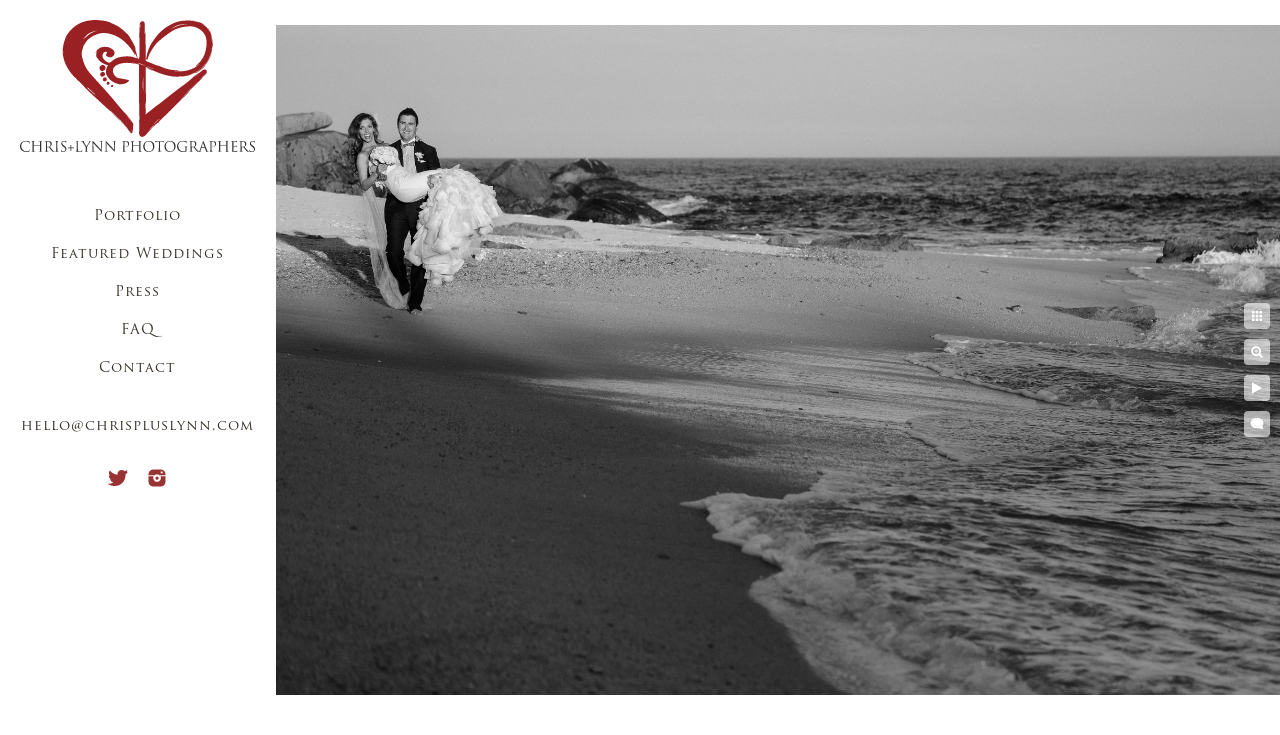

--- FILE ---
content_type: text/html; charset=utf-8
request_url: https://www.chrispluslynn.com/featured-weddings/esperanza-cabo/ow45sjxjrrm
body_size: 3250
content:
<!DOCTYPE html><!-- site by Good Gallery, www.goodgallery.com --><html class="no-js GalleryPage"><head><title>Esperanza Resort Wedding in Los Cabos, Mexico - CHRIS+LYNN PHOTOGRAPHERS</title><link rel=dns-prefetch href=//cdn.goodgallery.com><link rel=dns-prefetch href=//www.google-analytics.com><link rel="shortcut icon" href=//cdn.goodgallery.com/ecbaacc6-8157-4221-8ada-5e12e691a34a/logo/21xgf4hj/qufwexhobvi.ico><link rel=icon href=//cdn.goodgallery.com/ecbaacc6-8157-4221-8ada-5e12e691a34a/logo/21xgf4hj/qufwexhobvi.svg sizes=any type=image/svg+xml><meta name=robots content=noarchive><link rel=canonical href=https://www.chrispluslynn.com/featured-weddings/esperanza-cabo/ow45sjxjrrm><style>.YB:before{content:attr(data-c);display:block;height:150em}</style><link rel=stylesheet media=print onload="if(media!='all')media='all'" href=//cdn.goodgallery.com/ecbaacc6-8157-4221-8ada-5e12e691a34a/d/Desktop-9Gfre7fFQ1LgJPjK0dhIew-2-zaYbhDbF3m9lJ5f_34SFdA.css><script src=//cdn.goodgallery.com/ecbaacc6-8157-4221-8ada-5e12e691a34a/p/bundle-2teHGVEHG23F7yH4EM4Vng-20250629021656.js></script><script src=//cdn.goodgallery.com/ecbaacc6-8157-4221-8ada-5e12e691a34a/d/PageData-374y1qs8-8adac8a8-a14c-4dff-b6b7-f21f724a82db-zaYbhDbF3m9lJ5f_34SFdA-2.js></script><!--[if lt IE 9]><script src=/admin/Scripts/jQuery.XDomainRequest.js></script><![endif]--><meta name=twitter:card content=photo><meta name=twitter:site content=@chrispluslynn><meta name=twitter:creator content=@chrispluslynn><meta property=og:url content=https://www.chrispluslynn.com/featured-weddings/esperanza-cabo/ow45sjxjrrm><meta property=og:type content=website><meta property=og:site_name content="CHRIS+LYNN PHOTOGRAPHERS"><meta property=og:image content=https://cdn.goodgallery.com/ecbaacc6-8157-4221-8ada-5e12e691a34a/r/1024/21yspqoo/ow45sjxjrrm.jpg><meta property=og:title content="Esperanza Resort Wedding in Los Cabos, Mexico - CHRIS+LYNN PHOTOGRAPHERS"><meta property=og:description><meta name=google-site-verification content=ryZXzykEwSkTcodzgQbbFQOPQ5dlm8yQLLb8eMKBK24><style data-id=inline>html.js,html.js body{margin:0;padding:0}.elementContainer img{width:100%}ul.GalleryUIMenu{list-style:none;margin:0;padding:0}ul.GalleryUIMenu a{text-decoration:none}ul.GalleryUIMenu li{position:relative;white-space:nowrap}.GalleryUISiteNavigation{background-color:rgba(255,255,255,1);width:275px}.GalleryUIMenuTopLevel .GalleryUIMenu{display:inline-block}ul.GalleryUIMenu li,div.GalleryUIMenuSubMenuDiv li{text-transform:none}.GalleryUIMenuTopLevel .GalleryUIMenu > li{padding:10px 15px 10px 15px;border:0 solid #FFFFFF;border-left-width:0;border-top-width:0;white-space:normal;text-align:center}.GalleryUIMenu > li{color:#352e25;background-color:rgba(255,255,255,1);font-size:14px;letter-spacing:1px;;position:relative}.GalleryUIMenu > li > a{color:#352e25}.GalleryUIMenu > li.Active > a{color:#000000}.GalleryUIMenu > li.Active{color:#000000;background-color:rgba(255,255,255,1)}span.SubMenuArrow,span.SubMenuArrowLeft,span.SubMenuArrowRight,span.SubMenuArrowUp,span.SubMenuArrowDown{display:block;position:absolute;top:50%;right:10px;margin-top:-8px;height:16px;width:16px;background-color:transparent}span.SubMenuArrowSizing{display:inline-block;width:26px;height:16px;opacity:0;margin-right:-2px}.GalleryUISiteNavigation{position:fixed;top:0;left:0}.GalleryUIMenuTopLevel .GalleryUIMenu{width:275px}.GalleryUISiteNavigation{height:100%}html{font-family:'Trajan Pro',serif}@font-face{font-display:swap;font-family:'Trajan Pro';font-style:normal;font-weight:400;src:local('Trajan Pro'),url(https://cdn.goodgallery.com/GoogleFont/TrajanPro/Trajan%20Pro%20Regular.ttf) format('truetype')}.GalleryUIMenu,.GalleryUIMenu a{font-family:'Trajan Pro',serif}@font-face{font-display:swap;font-family:'Trajan Pro';font-style:normal;font-weight:400;src:local('Trajan Pro'),url(https://cdn.goodgallery.com/GoogleFont/TrajanPro/Trajan%20Pro%20Regular.ttf) format('truetype')}.PageTemplateText,.CaptionContainer,.PageInformationArea,.GGTextContent{font-family:'Garamond',Didot,'Didot LT STD','Hoefler Text','Times New Roman',serif}h1,h2,h3,h4,h5,h6{font-family:'Trajan Pro',serif;font-weight:700}@font-face{font-display:swap;font-family:'Trajan Pro';font-style:normal;font-weight:400;src:local('Trajan Pro'),url(https://cdn.goodgallery.com/GoogleFont/TrajanPro/Trajan%20Pro%20Regular.ttf) format('truetype')}.GalleryUIContainer .NameMark{font-family:'Trajan Pro',serif}@font-face{font-display:swap;font-family:'Trajan Pro';font-style:normal;font-weight:400;src:local('Trajan Pro'),url(https://cdn.goodgallery.com/GoogleFont/TrajanPro/Trajan%20Pro%20Regular.ttf) format('truetype')}.GalleryMenuContent .GGMenuPageHeading{font-family:'Trajan Pro',serif}@font-face{font-display:swap;font-family:'Trajan Pro';font-style:normal;font-weight:400;src:local('Trajan Pro'),url(https://cdn.goodgallery.com/GoogleFont/TrajanPro/Trajan%20Pro%20Regular.ttf) format('truetype')}.GMLabel{font-family:'Trajan Pro',serif}@font-face{font-display:swap;font-family:'Trajan Pro';font-style:normal;font-weight:400;src:local('Trajan Pro'),url(https://cdn.goodgallery.com/GoogleFont/TrajanPro/Trajan%20Pro%20Regular.ttf) format('truetype')}.GMTagline{font-family:'Trajan Pro',serif}@font-face{font-display:swap;font-family:'Trajan Pro';font-style:normal;font-weight:400;src:local('Trajan Pro'),url(https://cdn.goodgallery.com/GoogleFont/TrajanPro/Trajan%20Pro%20Regular.ttf) format('truetype')}div.GGForm label.SectionHeading{font-family:'Trajan Pro',serif}@font-face{font-display:swap;font-family:'Trajan Pro';font-style:normal;font-weight:400;src:local('Trajan Pro'),url(https://cdn.goodgallery.com/GoogleFont/TrajanPro/Trajan%20Pro%20Regular.ttf) format('truetype')}.GGHamburgerMenuLabel{font-family:'Trajan Pro',serif}@font-face{font-display:swap;font-family:'Trajan Pro';font-style:normal;font-weight:400;src:local('Trajan Pro'),url(https://cdn.goodgallery.com/GoogleFont/TrajanPro/Trajan%20Pro%20Regular.ttf) format('truetype')}h2{font-family:'Trajan Pro',serif;font-weight:700}@font-face{font-display:swap;font-family:'Trajan Pro';font-style:normal;font-weight:400;src:local('Trajan Pro'),url(https://cdn.goodgallery.com/GoogleFont/TrajanPro/Trajan%20Pro%20Regular.ttf) format('truetype')}h3{font-family:'Trajan Pro',serif;font-weight:700}@font-face{font-display:swap;font-family:'Trajan Pro';font-style:normal;font-weight:400;src:local('Trajan Pro'),url(https://cdn.goodgallery.com/GoogleFont/TrajanPro/Trajan%20Pro%20Regular.ttf) format('truetype')}h4{font-family:'Trajan Pro',serif;font-weight:700}@font-face{font-display:swap;font-family:'Trajan Pro';font-style:normal;font-weight:400;src:local('Trajan Pro'),url(https://cdn.goodgallery.com/GoogleFont/TrajanPro/Trajan%20Pro%20Regular.ttf) format('truetype')}h5{font-family:'Trajan Pro',serif;font-weight:700}@font-face{font-display:swap;font-family:'Trajan Pro';font-style:normal;font-weight:400;src:local('Trajan Pro'),url(https://cdn.goodgallery.com/GoogleFont/TrajanPro/Trajan%20Pro%20Regular.ttf) format('truetype')}h6{font-family:'Trajan Pro',serif;font-weight:700}@font-face{font-display:swap;font-family:'Trajan Pro';font-style:normal;font-weight:400;src:local('Trajan Pro'),url(https://cdn.goodgallery.com/GoogleFont/TrajanPro/Trajan%20Pro%20Regular.ttf) format('truetype')}h1{line-height:1.45;text-transform:none;text-align:left;letter-spacing:0}h2{line-height:1.45;text-transform:none;text-align:left;letter-spacing:0}h3{line-height:1.45;text-transform:none;text-align:left;letter-spacing:0}h4{line-height:1.45;text-transform:none;text-align:left;letter-spacing:0}h5{line-height:1.45;text-transform:none;text-align:left;letter-spacing:0}h6{line-height:1.45;text-transform:none;text-align:left;letter-spacing:0}.PageTemplateText,.CaptionContainer,.PageInformationArea,.GGTextContent{line-height:1.45;text-transform:none;text-align:left}ul.GGBottomNavigation span{font-family:'Trajan Pro',serif}@font-face{font-display:swap;font-family:'Trajan Pro';font-style:normal;font-weight:400;src:local('Trajan Pro'),url(https://cdn.goodgallery.com/GoogleFont/TrajanPro/Trajan%20Pro%20Regular.ttf) format('truetype')}.GGTextContent .GGBreadCrumbs .GGBreadCrumb,.GGTextContent .GGBreadCrumb span{font-family:'Trajan Pro',serif}@font-face{font-display:swap;font-family:'Trajan Pro';font-style:normal;font-weight:400;src:local('Trajan Pro'),url(https://cdn.goodgallery.com/GoogleFont/TrajanPro/Trajan%20Pro%20Regular.ttf) format('truetype')}</style><body data-page-type=gallery class=GalleryUIContainer data-page-id=8adac8a8-a14c-4dff-b6b7-f21f724a82db data-tags="" data-menu-hash=zaYbhDbF3m9lJ5f_34SFdA data-settings-hash=9Gfre7fFQ1LgJPjK0dhIew data-fotomotoid="" data-imglocation="//cdn.goodgallery.com/ecbaacc6-8157-4221-8ada-5e12e691a34a/" data-cdn=//cdn.goodgallery.com/ecbaacc6-8157-4221-8ada-5e12e691a34a data-stoken=374y1qs8 data-settingstemplateid=""><div class=GalleryUIContentParent data-pretagged=true><div class=GalleryUIContentContainer data-pretagged=true><div class=GalleryUIContent data-pretagged=true><div class=CanvasContainer data-id=ow45sjxjrrm data-pretagged=true style=overflow:hidden><div class=imgContainer style=position:absolute><div class=dummy style=padding-top:66.667%></div><div class=elementContainer style=position:absolute;top:0;bottom:0;left:0;right:0;overflow:hidden><picture><source type=image/jpeg sizes=134vw srcset="//cdn.goodgallery.com/ecbaacc6-8157-4221-8ada-5e12e691a34a/r/0200/21yspqoo/ow45sjxjrrm.jpg 200w, //cdn.goodgallery.com/ecbaacc6-8157-4221-8ada-5e12e691a34a/r/0300/21yspqoo/ow45sjxjrrm.jpg 300w, //cdn.goodgallery.com/ecbaacc6-8157-4221-8ada-5e12e691a34a/r/0480/21yspqoo/ow45sjxjrrm.jpg 480w, //cdn.goodgallery.com/ecbaacc6-8157-4221-8ada-5e12e691a34a/r/0640/21yspqoo/ow45sjxjrrm.jpg 640w, //cdn.goodgallery.com/ecbaacc6-8157-4221-8ada-5e12e691a34a/r/0800/21yspqoo/ow45sjxjrrm.jpg 800w, //cdn.goodgallery.com/ecbaacc6-8157-4221-8ada-5e12e691a34a/r/1024/21yspqoo/ow45sjxjrrm.jpg 1024w, //cdn.goodgallery.com/ecbaacc6-8157-4221-8ada-5e12e691a34a/r/1280/21yspqoo/ow45sjxjrrm.jpg 1280w, //cdn.goodgallery.com/ecbaacc6-8157-4221-8ada-5e12e691a34a/r/1600/21yspqoo/ow45sjxjrrm.jpg 1600w, //cdn.goodgallery.com/ecbaacc6-8157-4221-8ada-5e12e691a34a/r/1920/21yspqoo/ow45sjxjrrm.jpg 1920w, //cdn.goodgallery.com/ecbaacc6-8157-4221-8ada-5e12e691a34a/r/2560/21yspqoo/ow45sjxjrrm.jpg 2560w"><img src=//cdn.goodgallery.com/ecbaacc6-8157-4221-8ada-5e12e691a34a/r/1024/21yspqoo/ow45sjxjrrm.jpg draggable=false alt="" srcset="//cdn.goodgallery.com/ecbaacc6-8157-4221-8ada-5e12e691a34a/r/1024/21yspqoo/ow45sjxjrrm.jpg, //cdn.goodgallery.com/ecbaacc6-8157-4221-8ada-5e12e691a34a/r/2560/21yspqoo/ow45sjxjrrm.jpg 2x" loading=lazy></picture></div></div></div></div></div><div class=prev></div><div class=next></div><span class="prev SingleImageHidden"></span><span class="next SingleImageHidden"></span><div class=GalleryUIThumbnailPanelContainerParent></div></div><div class=GalleryUISiteNavigation><a href="/" class=NavigationLogoTarget><img src=https://logocdn.goodgallery.com/ecbaacc6-8157-4221-8ada-5e12e691a34a/0x0/21xgf4gh/neinfuy2e2q.svg alt="CHRIS+LYNN PHOTOGRAPHERS" title="CHRIS+LYNN PHOTOGRAPHERS" border=0 style="padding:20px 20px 40px 20px" height=132 width=235></a><div class=GalleryUIMenuTopLevel data-predefined=true><div class=GalleryUIMenuContainer data-predefined=true><ul class=GalleryUIMenu data-predefined=true><li data-pid=57efc1dc-c93c-4191-bcea-fb6f512ef84a><a href=/portfolio>Portfolio</a><li data-pid=6f1b0f9c-c5dd-4aa9-ac23-13443f90e5a7><a href=/featured-weddings>Featured Weddings</a><li data-pid=28b2d2a3-4c5c-4fdf-ac04-d5eaf3167b6c><a href=/press>Press</a><li data-pid=64e1944d-b8d7-48ad-90e8-7ee4a59dff9b><a href=/faq>FAQ</a><li data-pid=83949390-1a12-4e4c-9b73-7349661e28de><a href=/contact>Contact</a><li data-pid=59e9d69a-365b-483f-835a-e66b944ea14b class=TypeMenuHTML><span> </span><li data-pid=051c56f5-9d77-4a0d-b648-47fa8dcaaa86><a href=mailto:hello@chrispluslynn.com>hello@chrispluslynn.com</a><li data-pid=ecd6be85-b45e-412d-8c5b-2957d8f4ccf5 class="TypeMenuHTML SocialNetwork"></ul></div></div></div><div class="GGCaption YB"><div class="CaptionContainer GGTextContent"><span><h1>Beach Photos at Esperanza Resort Wedding | Los Cabos, Mexico |</h1><p><br><p><span id=docs-internal-guid-04b4734f-638d-ef7c-3512-ba24de04e2a5>When the bride and groom turn back around to head back from the beach, Erich surprises Erica by swooping her up into his arms and carrying her like a true princess. The two lovebirds grin as they make their way back along the sand. The sun casts a golden glow on them, and the waves crash into the sand. We love that the Esperanza Resort has access to gorgeous little stretches of secluded beaches tucked into nooks along the cliffs. The beautiful details at the bottom of the bride’s Vera Wang gown can be seen from this perspective. As photographers, we love when the bride and groom have fun with their photoshoot! It makes our job so much fun when the bride and groom enjoy themselves and get to have fun with each other!</span><br><p><br><p><br><p>Location: <a href="http://maps.google.com/maps?q=Esperanza An Auberge Resort, Carretera Transpeninsular Km. 7 Mz 10, Punta Ballena, 23410 Cabo San Lucas, B.C.S., MEXICO" target=blank rel="noopener noreferrer">Esperanza An Auberge Resort, Carretera Transpeninsular Km. 7 Mz 10, Punta Ballena, 23410 Cabo San Lucas, B.C.S., MEXICO</a>.</p><span class=ShortFormExif> 1/8000; f/4.0; ISO 800; 100.0 mm. </span> </span></div></div>

--- FILE ---
content_type: text/html; charset=utf-8
request_url: https://www.chrispluslynn.com/featured-weddings/esperanza-cabo?IsAjax=1
body_size: 15627
content:
<!DOCTYPE html><!-- site by Good Gallery, www.goodgallery.com -->
<html class="no-js GalleryPage ">
<head>
<title>Esperanza Resort Wedding in Los Cabos, Mexico - CHRIS+LYNN PHOTOGRAPHERS</title>
<meta name="description" content="View a complete Esperanza Resort destination wedding by top photographers Chris+Lynn." />
<link rel="dns-prefetch" href="//cdn.goodgallery.com" /><link rel="dns-prefetch" href="//www.google-analytics.com" />
<link rel="shortcut icon" href="//cdn.goodgallery.com/ecbaacc6-8157-4221-8ada-5e12e691a34a/logo/21xgf4hj/qufwexhobvi.ico" />
<link rel="icon" href="//cdn.goodgallery.com/ecbaacc6-8157-4221-8ada-5e12e691a34a/logo/21xgf4hj/qufwexhobvi.svg" sizes="any" type="image/svg+xml" />

 <meta name="robots" content="noarchive" /> 	 <link rel="canonical" href="https://www.chrispluslynn.com/featured-weddings/esperanza-cabo" />
 <style type="text/css">.YB:before{content: attr(data-c);display: block;height: 150em;}</style><link rel="stylesheet" type="text/css" media="print" onload="if(media!='all')media='all'" href="//cdn.goodgallery.com/ecbaacc6-8157-4221-8ada-5e12e691a34a/d/Desktop-9Gfre7fFQ1LgJPjK0dhIew-2-zaYbhDbF3m9lJ5f_34SFdA.css" />
<script type="text/javascript" src="//cdn.goodgallery.com/ecbaacc6-8157-4221-8ada-5e12e691a34a/p/bundle-2teHGVEHG23F7yH4EM4Vng-20250629021656.js"></script>
<script type="text/javascript" src="//cdn.goodgallery.com/ecbaacc6-8157-4221-8ada-5e12e691a34a/d/PageData-374y1qs8-8adac8a8-a14c-4dff-b6b7-f21f724a82db-zaYbhDbF3m9lJ5f_34SFdA-2.js"></script>
<!--[if lt IE 9]><script type="text/javascript" src="/admin/Scripts/jQuery.XDomainRequest.js"></script><![endif]-->

<meta name="twitter:card" content="gallery" />
<meta name="twitter:site" content="@chrispluslynn" />
<meta name="twitter:creator" content="@chrispluslynn" />
<meta name="twitter:image0" content="//cdn.goodgallery.com/ecbaacc6-8157-4221-8ada-5e12e691a34a/s/0200/21yq9gqu/x1zono524ll.jpg" />
<meta name="twitter:image1" content="//cdn.goodgallery.com/ecbaacc6-8157-4221-8ada-5e12e691a34a/s/0200/21yq9gx3/5sgdpt250hd.jpg" />
<meta name="twitter:image2" content="//cdn.goodgallery.com/ecbaacc6-8157-4221-8ada-5e12e691a34a/s/0200/21yq9h1m/mk2ikyogzjb.jpg" />
<meta name="twitter:image3" content="//cdn.goodgallery.com/ecbaacc6-8157-4221-8ada-5e12e691a34a/s/0200/21yq9hcp/rrrjk1xed1g.jpg" />
<meta property="og:url" content="https://www.chrispluslynn.com/featured-weddings/esperanza-cabo" />
<meta property="og:type" content="website" />
<meta property="og:site_name" content="CHRIS+LYNN PHOTOGRAPHERS" />
<meta property="og:image" content="https://cdn.goodgallery.com/ecbaacc6-8157-4221-8ada-5e12e691a34a/s/0200/21yq9gqu/x1zono524ll.jpg"/><meta property="og:image" content="https://cdn.goodgallery.com/ecbaacc6-8157-4221-8ada-5e12e691a34a/s/0200/21yq9gx3/5sgdpt250hd.jpg"/><meta property="og:image" content="https://cdn.goodgallery.com/ecbaacc6-8157-4221-8ada-5e12e691a34a/s/0200/21yq9h1m/mk2ikyogzjb.jpg"/><meta property="og:image" content="https://cdn.goodgallery.com/ecbaacc6-8157-4221-8ada-5e12e691a34a/s/0200/21yq9hcp/rrrjk1xed1g.jpg"/><meta property="og:image" content="https://cdn.goodgallery.com/ecbaacc6-8157-4221-8ada-5e12e691a34a/s/0200/21yq9hl2/qdkzra35ael.jpg"/><meta property="og:image" content="https://cdn.goodgallery.com/ecbaacc6-8157-4221-8ada-5e12e691a34a/s/0200/21yq9hwj/xjwvzayqozk.jpg"/><meta property="og:image" content="https://cdn.goodgallery.com/ecbaacc6-8157-4221-8ada-5e12e691a34a/s/0200/21yq9ian/r5sdrruco0v.jpg"/><meta property="og:image" content="https://cdn.goodgallery.com/ecbaacc6-8157-4221-8ada-5e12e691a34a/s/0200/21yq9ind/hiwyb5n5znz.jpg"/><meta property="og:image" content="https://cdn.goodgallery.com/ecbaacc6-8157-4221-8ada-5e12e691a34a/s/0200/21yq9j5h/lzoz5xoznoc.jpg"/><meta property="og:image" content="https://cdn.goodgallery.com/ecbaacc6-8157-4221-8ada-5e12e691a34a/s/0200/21yq9iuj/5jwpvjo3hqf.jpg"/><meta property="og:image" content="https://cdn.goodgallery.com/ecbaacc6-8157-4221-8ada-5e12e691a34a/s/0200/21yq9jky/q1q00a53ihk.jpg"/><meta property="og:image" content="https://cdn.goodgallery.com/ecbaacc6-8157-4221-8ada-5e12e691a34a/s/0200/21yq9n2o/xofwsecpalf.jpg"/><meta property="og:image" content="https://cdn.goodgallery.com/ecbaacc6-8157-4221-8ada-5e12e691a34a/s/0200/21yq9ncv/iyfrfqwujwz.jpg"/><meta property="og:image" content="https://cdn.goodgallery.com/ecbaacc6-8157-4221-8ada-5e12e691a34a/s/0200/21yq9niq/djd4na5trbf.jpg"/><meta property="og:image" content="https://cdn.goodgallery.com/ecbaacc6-8157-4221-8ada-5e12e691a34a/s/0200/21yq9nzs/fomzz0n211z.jpg"/><meta property="og:image" content="https://cdn.goodgallery.com/ecbaacc6-8157-4221-8ada-5e12e691a34a/s/0200/21yq9ooy/ib3xya35lpz.jpg"/><meta property="og:image" content="https://cdn.goodgallery.com/ecbaacc6-8157-4221-8ada-5e12e691a34a/s/0200/21yq9pme/bnlux3cua5e.jpg"/><meta property="og:image" content="https://cdn.goodgallery.com/ecbaacc6-8157-4221-8ada-5e12e691a34a/s/0200/21yq9p8h/dp43znud5ue.jpg"/><meta property="og:image" content="https://cdn.goodgallery.com/ecbaacc6-8157-4221-8ada-5e12e691a34a/s/0200/21yq9uvq/m5mdvkwmzec.jpg"/><meta property="og:image" content="https://cdn.goodgallery.com/ecbaacc6-8157-4221-8ada-5e12e691a34a/s/0200/21yq9vrs/zdk4u3qykij.jpg"/><meta property="og:image" content="https://cdn.goodgallery.com/ecbaacc6-8157-4221-8ada-5e12e691a34a/s/0200/21yq9qeg/vbdmlysqoql.jpg"/><meta property="og:image" content="https://cdn.goodgallery.com/ecbaacc6-8157-4221-8ada-5e12e691a34a/s/0200/21yq9pv4/twzxp4e0sy3.jpg"/><meta property="og:image" content="https://cdn.goodgallery.com/ecbaacc6-8157-4221-8ada-5e12e691a34a/s/0200/21yq9nwq/gjeqqy2s5cj.jpg"/><meta property="og:image" content="https://cdn.goodgallery.com/ecbaacc6-8157-4221-8ada-5e12e691a34a/s/0200/21yqb0ai/ngrb2axcucd.jpg"/><meta property="og:image" content="https://cdn.goodgallery.com/ecbaacc6-8157-4221-8ada-5e12e691a34a/s/0200/21yqb0fg/f2unwqqodgd.jpg"/><meta property="og:image" content="https://cdn.goodgallery.com/ecbaacc6-8157-4221-8ada-5e12e691a34a/s/0200/21ys28pj/0wdlats0y3p.jpg"/><meta property="og:image" content="https://cdn.goodgallery.com/ecbaacc6-8157-4221-8ada-5e12e691a34a/s/0200/21yqb0u3/vqqcwuifjum.jpg"/><meta property="og:image" content="https://cdn.goodgallery.com/ecbaacc6-8157-4221-8ada-5e12e691a34a/s/0200/21yqb0u5/m0lvplvcgqd.jpg"/><meta property="og:image" content="https://cdn.goodgallery.com/ecbaacc6-8157-4221-8ada-5e12e691a34a/s/0200/21yqb0ur/rbjpekjbwpq.jpg"/><meta property="og:image" content="https://cdn.goodgallery.com/ecbaacc6-8157-4221-8ada-5e12e691a34a/s/0200/21yqb1b8/xeqzsop40e4.jpg"/><meta property="og:image" content="https://cdn.goodgallery.com/ecbaacc6-8157-4221-8ada-5e12e691a34a/s/0200/21yqb1l4/clx30gfbjzm.jpg"/><meta property="og:image" content="https://cdn.goodgallery.com/ecbaacc6-8157-4221-8ada-5e12e691a34a/s/0200/21ys28z8/yakc0qicmu4.jpg"/><meta property="og:image" content="https://cdn.goodgallery.com/ecbaacc6-8157-4221-8ada-5e12e691a34a/s/0200/21ys28sa/0qqho44kztv.jpg"/><meta property="og:image" content="https://cdn.goodgallery.com/ecbaacc6-8157-4221-8ada-5e12e691a34a/s/0200/21ys28pj/dv44enylrjw.jpg"/><meta property="og:image" content="https://cdn.goodgallery.com/ecbaacc6-8157-4221-8ada-5e12e691a34a/s/0200/21ys28wq/ih0zbnyvosd.jpg"/><meta property="og:image" content="https://cdn.goodgallery.com/ecbaacc6-8157-4221-8ada-5e12e691a34a/s/0200/21ys28wq/p2stl1xwhy2.jpg"/>

<meta name="google-site-verification" content="ryZXzykEwSkTcodzgQbbFQOPQ5dlm8yQLLb8eMKBK24" />
<style type="text/css" data-id="inline">
html.js, html.js body {margin:0;padding:0;}
div.ThumbnailPanelThumbnailContainer div.Placeholder, div.ThumbnailPanelThumbnailContainer .CVThumb {position: absolute;left: 0px;top: 0px;height: 100%;width: 100%;border: 0px} div.ThumbnailPanelThumbnailContainer .CVThumb {text-align: center} div.ThumbnailPanelThumbnailContainer .CVThumb img {max-width: 100%;width: 100%;border: 0px} span.ThumbnailPanelEntityLoaded div.Placeholder {display: none;}
html.no-js .CVThumb img {opacity:0} div.ThumbnailPanelThumbnailContainer {overflow:hidden;position:absolute;top:0px;left:0px} .YB:before{content: attr(data-c);display: block;height: 150em;width:100%;background-color:#FFFFFF;position:fixed;z-index:9999;}
.GalleryUIThumbnailPanelContainerParent {background-color:#FFFFFF}
ul.GalleryUIMenu {list-style: none;margin: 0;padding: 0} ul.GalleryUIMenu a {text-decoration: none} ul.GalleryUIMenu li {position: relative; white-space: nowrap}
.GalleryUISiteNavigation {background-color: rgba(255, 255, 255, 1);width:275px}
.GalleryUIMenuTopLevel .GalleryUIMenu {display: inline-block} ul.GalleryUIMenu li, div.GalleryUIMenuSubMenuDiv li {text-transform:none}
.GalleryUIMenuTopLevel .GalleryUIMenu > li {padding: 10px 15px 10px 15px;border:0px solid #FFFFFF;border-left-width:0px;border-top-width:0px;white-space:normal;text-align:center}
.GalleryUIMenu > li {color:#352e25;background-color:rgba(255, 255, 255, 1);font-size:14px;letter-spacing: 1px;;position:relative}
.GalleryUIMenu > li > a {color:#352e25} .GalleryUIMenu > li.Active > a {color:#000000}
.GalleryUIMenu > li.Active {color:#000000;background-color:rgba(255, 255, 255, 1)}
span.SubMenuArrow,span.SubMenuArrowLeft,span.SubMenuArrowRight,span.SubMenuArrowUp,span.SubMenuArrowDown {display:block;position:absolute;top:50%;right:10px;margin-top:-8px;height:16px;width:16px;background-color:transparent;} span.SubMenuArrowSizing {display:inline-block;width:26px;height:16px;opacity:0;margin-right:-2px;}

 .GalleryUISiteNavigation {position:fixed;top:0;left:0}
.GalleryUIMenuTopLevel .GalleryUIMenu {width:275px} .GalleryUISiteNavigation {height:100%}


html { font-family: 'Trajan Pro', serif ; } @font-face {     font-display:swap;font-family: 'Trajan Pro';     font-style: normal;     font-weight: 400;     src: local('Trajan Pro'), url(https://cdn.goodgallery.com/GoogleFont/TrajanPro/Trajan%20Pro%20Regular.ttf) format('truetype'); }
.GalleryUIMenu, .GalleryUIMenu a { font-family: 'Trajan Pro', serif ; } @font-face {     font-display:swap;font-family: 'Trajan Pro';     font-style: normal;     font-weight: 400;     src: local('Trajan Pro'), url(https://cdn.goodgallery.com/GoogleFont/TrajanPro/Trajan%20Pro%20Regular.ttf) format('truetype'); }
.PageTemplateText,.CaptionContainer,.PageInformationArea,.GGTextContent { font-family: 'Garamond', Didot, 'Didot LT STD', 'Hoefler Text', 'Times New Roman', serif; }
h1, h2, h3, h4, h5, h6 { font-family: 'Trajan Pro', serif ;font-weight:700; } @font-face {     font-display:swap;font-family: 'Trajan Pro';     font-style: normal;     font-weight: 400;     src: local('Trajan Pro'), url(https://cdn.goodgallery.com/GoogleFont/TrajanPro/Trajan%20Pro%20Regular.ttf) format('truetype'); }
.GalleryUIContainer .NameMark { font-family: 'Trajan Pro', serif ; } @font-face {     font-display:swap;font-family: 'Trajan Pro';     font-style: normal;     font-weight: 400;     src: local('Trajan Pro'), url(https://cdn.goodgallery.com/GoogleFont/TrajanPro/Trajan%20Pro%20Regular.ttf) format('truetype'); }
.GalleryMenuContent .GGMenuPageHeading { font-family: 'Trajan Pro', serif ; } @font-face {     font-display:swap;font-family: 'Trajan Pro';     font-style: normal;     font-weight: 400;     src: local('Trajan Pro'), url(https://cdn.goodgallery.com/GoogleFont/TrajanPro/Trajan%20Pro%20Regular.ttf) format('truetype'); }
.GMLabel { font-family: 'Trajan Pro', serif ; } @font-face {     font-display:swap;font-family: 'Trajan Pro';     font-style: normal;     font-weight: 400;     src: local('Trajan Pro'), url(https://cdn.goodgallery.com/GoogleFont/TrajanPro/Trajan%20Pro%20Regular.ttf) format('truetype'); }
.GMTagline { font-family: 'Trajan Pro', serif ; } @font-face {     font-display:swap;font-family: 'Trajan Pro';     font-style: normal;     font-weight: 400;     src: local('Trajan Pro'), url(https://cdn.goodgallery.com/GoogleFont/TrajanPro/Trajan%20Pro%20Regular.ttf) format('truetype'); }
div.GGForm label.SectionHeading { font-family: 'Trajan Pro', serif ; } @font-face {     font-display:swap;font-family: 'Trajan Pro';     font-style: normal;     font-weight: 400;     src: local('Trajan Pro'), url(https://cdn.goodgallery.com/GoogleFont/TrajanPro/Trajan%20Pro%20Regular.ttf) format('truetype'); }
.GGHamburgerMenuLabel { font-family: 'Trajan Pro', serif ; } @font-face {     font-display:swap;font-family: 'Trajan Pro';     font-style: normal;     font-weight: 400;     src: local('Trajan Pro'), url(https://cdn.goodgallery.com/GoogleFont/TrajanPro/Trajan%20Pro%20Regular.ttf) format('truetype'); }
h2 { font-family: 'Trajan Pro', serif ;font-weight:700; } @font-face {     font-display:swap;font-family: 'Trajan Pro';     font-style: normal;     font-weight: 400;     src: local('Trajan Pro'), url(https://cdn.goodgallery.com/GoogleFont/TrajanPro/Trajan%20Pro%20Regular.ttf) format('truetype'); }
h3 { font-family: 'Trajan Pro', serif ;font-weight:700; } @font-face {     font-display:swap;font-family: 'Trajan Pro';     font-style: normal;     font-weight: 400;     src: local('Trajan Pro'), url(https://cdn.goodgallery.com/GoogleFont/TrajanPro/Trajan%20Pro%20Regular.ttf) format('truetype'); }
h4 { font-family: 'Trajan Pro', serif ;font-weight:700; } @font-face {     font-display:swap;font-family: 'Trajan Pro';     font-style: normal;     font-weight: 400;     src: local('Trajan Pro'), url(https://cdn.goodgallery.com/GoogleFont/TrajanPro/Trajan%20Pro%20Regular.ttf) format('truetype'); }
h5 { font-family: 'Trajan Pro', serif ;font-weight:700; } @font-face {     font-display:swap;font-family: 'Trajan Pro';     font-style: normal;     font-weight: 400;     src: local('Trajan Pro'), url(https://cdn.goodgallery.com/GoogleFont/TrajanPro/Trajan%20Pro%20Regular.ttf) format('truetype'); }
h6 { font-family: 'Trajan Pro', serif ;font-weight:700; } @font-face {     font-display:swap;font-family: 'Trajan Pro';     font-style: normal;     font-weight: 400;     src: local('Trajan Pro'), url(https://cdn.goodgallery.com/GoogleFont/TrajanPro/Trajan%20Pro%20Regular.ttf) format('truetype'); }
h1 { line-height: 1.45; text-transform: none; text-align: left; letter-spacing: 0px; }
h2 { line-height: 1.45; text-transform: none; text-align: left; letter-spacing: 0px;  }
h3 { line-height: 1.45; text-transform: none; text-align: left; letter-spacing: 0px; }
h4 { line-height: 1.45; text-transform: none; text-align: left; letter-spacing: 0px; }
h5 { line-height: 1.45; text-transform: none; text-align: left; letter-spacing: 0px; }
h6 { line-height: 1.45; text-transform: none; text-align: left; letter-spacing: 0px; }
.PageTemplateText,.CaptionContainer,.PageInformationArea,.GGTextContent { line-height: 1.45; text-transform: none; text-align: left; }
ul.GGBottomNavigation span { font-family: 'Trajan Pro', serif ; } @font-face {     font-display:swap;font-family: 'Trajan Pro';     font-style: normal;     font-weight: 400;     src: local('Trajan Pro'), url(https://cdn.goodgallery.com/GoogleFont/TrajanPro/Trajan%20Pro%20Regular.ttf) format('truetype'); }
.GGTextContent .GGBreadCrumbs .GGBreadCrumb, .GGTextContent .GGBreadCrumb span { font-family: 'Trajan Pro', serif ; } @font-face {     font-display:swap;font-family: 'Trajan Pro';     font-style: normal;     font-weight: 400;     src: local('Trajan Pro'), url(https://cdn.goodgallery.com/GoogleFont/TrajanPro/Trajan%20Pro%20Regular.ttf) format('truetype'); }




div.GalleryUIThumbnailPanelContainerParent {
    background-color: #FFFFFF;
}

div.GGThumbActualContainer div.ThumbnailPanelCaptionContainer {
    position: unset;
    left: unset;
    top: unset;
}

html.js.GalleryPage.ThumbnailPanelActive {
    overflow: visible;
}

    
    html.GalleryPage.ThumbnailPanelActive div.GalleryUISiteNavigation {
        position: fixed !important;
    }
    

html.ThumbnailPanelActive body {
    overflow: visible;
}

html.ThumbnailPanelActive div.GalleryUIContentParent {
    overflow: visible;
}

div.GalleryUIThumbnailPanelContainer div.GGThumbModernContainer > div.GGTextContent {
    position: relative;
}

div.GGThumbActualContainer div.ThumbEntityContainer div.ThumbAspectContainer {
}

div.GGThumbActualContainer div.ThumbEntityContainer div.ThumbAspectContainer {
    height: 0;
    overflow: hidden;
    position: relative;
    border-radius: 0%;
    border: 1px solid rgba(255, 255, 255, 1);
    background-color: rgba(255, 255, 255, 1);
    opacity: 1;

    -moz-transition: opacity 0.15s, background-color 0.15s, border-color 0.15s, color 0.15s;
    -webkit-transition: opacity 0.15s, background-color 0.15s, border-color 0.15s, color 0.15s;
    -o-transition: opacity: 0.15s, background-color 0.15s, border-color 0.15s, color 0.15s;
    transition: opacity 0.15s, background-color 0.15s, border-color 0.15s, color 0.15s;
}

div.GGThumbActualContainer div.ThumbAspectContainer > div,
div.GGThumbModernContainer div.ThumbAspectContainer > div {
    position: absolute;
    left: 0;
    top: 0;
    height: 100%;
    width: 100%;
}

div.GGThumbActualContainer div.ThumbAspectContainer img,
div.GGThumbModernContainer div.ThumbAspectContainer img {
    min-width: 100%;
    min-height: 100%;
}

div.GGThumbActualContainer div.ThumbAspectContainer div.icon {
    position: absolute;
    left: unset;
    top: unset;
    right: 3px;
    bottom: 3px;
    cursor: pointer;

    -webkit-border-radius: 15%;
    -moz-border-radius: 15%;
    border-radius: 15%;
    height: 26px;
    width: 26px;
    padding: 3px;
    -moz-box-sizing: border-box;
    box-sizing: border-box;
}

div.ThumbEntityContainer div.ThumbCaption {
    display: none;
    overflow: hidden;
    
    cursor: pointer;
    padding: 20px;
    font-size: 12px;
    color: rgba(128, 128, 128, 1);
    background-color: rgba(255, 255, 255, 0.75);
    border: 0px solid rgba(128, 128, 128, 0.75);
    border-top-width: 0px;

    -moz-transition: opacity 0.15s, background-color 0.15s, border-color 0.15s, color 0.15s;
    -webkit-transition: opacity 0.15s, background-color 0.15s, border-color 0.15s, color 0.15s;
    -o-transition: opacity: 0.15s, background-color 0.15s, border-color 0.15s, color 0.15s;
    transition: opacity 0.15s, background-color 0.15s, border-color 0.15s, color 0.15s;

}

div.ThumbEntityContainer.ShowCaptions div.ThumbCaption {
    display: block;
}

html.ThumbnailPanelActive .GGCaption {
    display: none;
}

    
div.GGThumbActualContainer {
    display: grid;
    grid-template-columns: repeat(3, 1fr);
    grid-column-gap: 10px;
    margin: 40px 40px 40px 40px;
}

div.GGThumbActualContainer div.ThumbEntityContainer + div {
    margin-top: 10px;
}

    
        
div.GGThumbActualContainer > div:nth-child(1) {
    grid-column-start: 1;
}
        
        
div.GGThumbActualContainer > div:nth-child(2) {
    grid-column-start: 2;
}
        
        
div.GGThumbActualContainer > div:nth-child(3) {
    grid-column-start: 3;
}
        

div.GGThumbModernContainer div.ThumbAspectContainer {
    height: 0;
    overflow: hidden;
    position: relative;
    border: 1px solid rgba(255, 255, 255, 1);
    opacity: 1;

	-moz-transition: opacity 0.15s, background-color 0.15s, border-color 0.15s, color 0.15s;
	-webkit-transition: opacity 0.15s, background-color 0.15s, border-color 0.15s, color 0.15s;
	-o-transition: opacity: 0.15s, background-color 0.15s, border-color 0.15s, color 0.15s;
	transition: opacity 0.15s, background-color 0.15s, border-color 0.15s, color 0.15s;
}

div.GGThumbModernContainer div.ThumbCoverImage {
    margin: 40px 40px 40px 40px;
}

@media (hover: hover) {
    div.GGThumbActualContainer div.ThumbEntityContainer:hover div.ThumbAspectContainer {
        opacity: 0.79;
        border-color: rgba(153, 51, 51, 1);
    }

    div.ThumbEntityContainer:hover div.ThumbCaption {
        color: rgba(0, 0, 0, 1);
        background-color: rgba(211, 211, 211, 1);
        border-color: rgba(0, 0, 0, 1);
    }

    div.GGThumbModernContainer div.ThumbCoverImage:hover div.ThumbAspectContainer {
        opacity: 0.79;
        border-color: rgba(153, 51, 51, 1);
    }
}
</style>
</head>
<body data-page-type="gallery" class="GalleryUIContainer" data-page-id="8adac8a8-a14c-4dff-b6b7-f21f724a82db" data-tags="" data-menu-hash="zaYbhDbF3m9lJ5f_34SFdA" data-settings-hash="9Gfre7fFQ1LgJPjK0dhIew" data-fotomotoid="" data-imglocation="//cdn.goodgallery.com/ecbaacc6-8157-4221-8ada-5e12e691a34a/" data-cdn="//cdn.goodgallery.com/ecbaacc6-8157-4221-8ada-5e12e691a34a" data-stoken="374y1qs8" data-settingstemplateid="">
    <div class="GalleryUIContentParent YB" data-pretagged="true" style="position:absolute;height:100%;width:calc(100% - 275px);top:0px;left:275px;">
        <div class="GalleryUIContentContainer"></div>
        <div class="prev"></div><div class="next"></div><span class="prev SingleImageHidden"></span><span class="next SingleImageHidden"></span>
        <div class="GalleryUIThumbnailPanelContainerParent" style="opacity: 1;position: absolute;height: 100%;width: 100%;left: 0px;top: 0px;z-index: 550;transition: all 0s ease;">
            <div class="GalleryUIThumbnailPanelContainer">
                <div class="GGThumbModernContainer">


                    <div class="GGThumbActualContainer">
                                    
                        <div>
                                <div class="ThumbEntityContainer" data-id="x1zono524ll" data-plink="x1zono524ll"><a class="ThumbLink" href="/featured-weddings/esperanza-cabo/x1zono524ll" title=""><div class="ThumbAspectContainer" style="padding-top:calc((2000 / 3000) * 100%)"><div><picture><source type="image/jpeg" sizes="calc((97vw - 375px) / 3)" srcset="//cdn.goodgallery.com/ecbaacc6-8157-4221-8ada-5e12e691a34a/t/0050/21yq9gqu/x1zono524ll.jpg 50w, //cdn.goodgallery.com/ecbaacc6-8157-4221-8ada-5e12e691a34a/t/0075/21yq9gqu/x1zono524ll.jpg 75w, //cdn.goodgallery.com/ecbaacc6-8157-4221-8ada-5e12e691a34a/t/0100/21yq9gqu/x1zono524ll.jpg 100w, //cdn.goodgallery.com/ecbaacc6-8157-4221-8ada-5e12e691a34a/t/0125/21yq9gqu/x1zono524ll.jpg 125w, //cdn.goodgallery.com/ecbaacc6-8157-4221-8ada-5e12e691a34a/t/0150/21yq9gqu/x1zono524ll.jpg 150w, //cdn.goodgallery.com/ecbaacc6-8157-4221-8ada-5e12e691a34a/t/0175/21yq9gqu/x1zono524ll.jpg 175w, //cdn.goodgallery.com/ecbaacc6-8157-4221-8ada-5e12e691a34a/t/0200/21yq9gqu/x1zono524ll.jpg 200w, //cdn.goodgallery.com/ecbaacc6-8157-4221-8ada-5e12e691a34a/t/0225/21yq9gqu/x1zono524ll.jpg 225w, //cdn.goodgallery.com/ecbaacc6-8157-4221-8ada-5e12e691a34a/t/0250/21yq9gqu/x1zono524ll.jpg 250w, //cdn.goodgallery.com/ecbaacc6-8157-4221-8ada-5e12e691a34a/t/0275/21yq9gqu/x1zono524ll.jpg 275w, //cdn.goodgallery.com/ecbaacc6-8157-4221-8ada-5e12e691a34a/t/0300/21yq9gqu/x1zono524ll.jpg 300w, //cdn.goodgallery.com/ecbaacc6-8157-4221-8ada-5e12e691a34a/t/0400/21yq9gqu/x1zono524ll.jpg 400w, //cdn.goodgallery.com/ecbaacc6-8157-4221-8ada-5e12e691a34a/t/0500/21yq9gqu/x1zono524ll.jpg 500w, //cdn.goodgallery.com/ecbaacc6-8157-4221-8ada-5e12e691a34a/t/0600/21yq9gqu/x1zono524ll.jpg 600w, //cdn.goodgallery.com/ecbaacc6-8157-4221-8ada-5e12e691a34a/t/0800/21yq9gqu/x1zono524ll.jpg 800w, //cdn.goodgallery.com/ecbaacc6-8157-4221-8ada-5e12e691a34a/t/1024/21yq9gqu/x1zono524ll.jpg 1024w, //cdn.goodgallery.com/ecbaacc6-8157-4221-8ada-5e12e691a34a/t/2560/21yq9gqu/x1zono524ll.jpg 2560w" /><img src="//cdn.goodgallery.com/ecbaacc6-8157-4221-8ada-5e12e691a34a/t/0400/21yq9gqu/x1zono524ll.jpg" nopin="nopin" draggable="false" alt="" title="" srcset="//cdn.goodgallery.com/ecbaacc6-8157-4221-8ada-5e12e691a34a/t/1024/21yq9gqu/x1zono524ll.jpg, //cdn.goodgallery.com/ecbaacc6-8157-4221-8ada-5e12e691a34a/t/2560/21yq9gqu/x1zono524ll.jpg 2x" /></picture></div></div></a></div>
                                <div class="ThumbEntityContainer" data-id="rrrjk1xed1g" data-plink="rrrjk1xed1g"><a class="ThumbLink" href="/featured-weddings/esperanza-cabo/rrrjk1xed1g" title=""><div class="ThumbAspectContainer" style="padding-top:calc((3000 / 2000) * 100%)"><div><picture><source type="image/jpeg" sizes="calc((97vw - 375px) / 3)" srcset="//cdn.goodgallery.com/ecbaacc6-8157-4221-8ada-5e12e691a34a/t/0075/21yq9hcp/rrrjk1xed1g.jpg 50w, //cdn.goodgallery.com/ecbaacc6-8157-4221-8ada-5e12e691a34a/t/0100/21yq9hcp/rrrjk1xed1g.jpg 75w, //cdn.goodgallery.com/ecbaacc6-8157-4221-8ada-5e12e691a34a/t/0150/21yq9hcp/rrrjk1xed1g.jpg 100w, //cdn.goodgallery.com/ecbaacc6-8157-4221-8ada-5e12e691a34a/t/0175/21yq9hcp/rrrjk1xed1g.jpg 125w, //cdn.goodgallery.com/ecbaacc6-8157-4221-8ada-5e12e691a34a/t/0225/21yq9hcp/rrrjk1xed1g.jpg 150w, //cdn.goodgallery.com/ecbaacc6-8157-4221-8ada-5e12e691a34a/t/0250/21yq9hcp/rrrjk1xed1g.jpg 175w, //cdn.goodgallery.com/ecbaacc6-8157-4221-8ada-5e12e691a34a/t/0300/21yq9hcp/rrrjk1xed1g.jpg 200w, //cdn.goodgallery.com/ecbaacc6-8157-4221-8ada-5e12e691a34a/t/0300/21yq9hcp/rrrjk1xed1g.jpg 225w, //cdn.goodgallery.com/ecbaacc6-8157-4221-8ada-5e12e691a34a/t/0300/21yq9hcp/rrrjk1xed1g.jpg 250w, //cdn.goodgallery.com/ecbaacc6-8157-4221-8ada-5e12e691a34a/t/0400/21yq9hcp/rrrjk1xed1g.jpg 275w, //cdn.goodgallery.com/ecbaacc6-8157-4221-8ada-5e12e691a34a/t/0400/21yq9hcp/rrrjk1xed1g.jpg 300w, //cdn.goodgallery.com/ecbaacc6-8157-4221-8ada-5e12e691a34a/t/0600/21yq9hcp/rrrjk1xed1g.jpg 400w, //cdn.goodgallery.com/ecbaacc6-8157-4221-8ada-5e12e691a34a/t/0600/21yq9hcp/rrrjk1xed1g.jpg 500w, //cdn.goodgallery.com/ecbaacc6-8157-4221-8ada-5e12e691a34a/t/0800/21yq9hcp/rrrjk1xed1g.jpg 600w, //cdn.goodgallery.com/ecbaacc6-8157-4221-8ada-5e12e691a34a/t/1024/21yq9hcp/rrrjk1xed1g.jpg 800w, //cdn.goodgallery.com/ecbaacc6-8157-4221-8ada-5e12e691a34a/t/1024/21yq9hcp/rrrjk1xed1g.jpg 1024w" /><img src="//cdn.goodgallery.com/ecbaacc6-8157-4221-8ada-5e12e691a34a/t/0600/21yq9hcp/rrrjk1xed1g.jpg" nopin="nopin" draggable="false" alt="" title="" srcset="//cdn.goodgallery.com/ecbaacc6-8157-4221-8ada-5e12e691a34a/t/1024/21yq9hcp/rrrjk1xed1g.jpg, //cdn.goodgallery.com/ecbaacc6-8157-4221-8ada-5e12e691a34a/t/2560/21yq9hcp/rrrjk1xed1g.jpg 2x" loading="lazy" /></picture></div></div></a></div>
                                <div class="ThumbEntityContainer" data-id="r5sdrruco0v" data-plink="r5sdrruco0v"><a class="ThumbLink" href="/featured-weddings/esperanza-cabo/r5sdrruco0v" title=""><div class="ThumbAspectContainer" style="padding-top:calc((2000 / 3000) * 100%)"><div><picture><source type="image/jpeg" sizes="calc((97vw - 375px) / 3)" srcset="//cdn.goodgallery.com/ecbaacc6-8157-4221-8ada-5e12e691a34a/t/0050/21yq9ian/r5sdrruco0v.jpg 50w, //cdn.goodgallery.com/ecbaacc6-8157-4221-8ada-5e12e691a34a/t/0075/21yq9ian/r5sdrruco0v.jpg 75w, //cdn.goodgallery.com/ecbaacc6-8157-4221-8ada-5e12e691a34a/t/0100/21yq9ian/r5sdrruco0v.jpg 100w, //cdn.goodgallery.com/ecbaacc6-8157-4221-8ada-5e12e691a34a/t/0125/21yq9ian/r5sdrruco0v.jpg 125w, //cdn.goodgallery.com/ecbaacc6-8157-4221-8ada-5e12e691a34a/t/0150/21yq9ian/r5sdrruco0v.jpg 150w, //cdn.goodgallery.com/ecbaacc6-8157-4221-8ada-5e12e691a34a/t/0175/21yq9ian/r5sdrruco0v.jpg 175w, //cdn.goodgallery.com/ecbaacc6-8157-4221-8ada-5e12e691a34a/t/0200/21yq9ian/r5sdrruco0v.jpg 200w, //cdn.goodgallery.com/ecbaacc6-8157-4221-8ada-5e12e691a34a/t/0225/21yq9ian/r5sdrruco0v.jpg 225w, //cdn.goodgallery.com/ecbaacc6-8157-4221-8ada-5e12e691a34a/t/0250/21yq9ian/r5sdrruco0v.jpg 250w, //cdn.goodgallery.com/ecbaacc6-8157-4221-8ada-5e12e691a34a/t/0275/21yq9ian/r5sdrruco0v.jpg 275w, //cdn.goodgallery.com/ecbaacc6-8157-4221-8ada-5e12e691a34a/t/0300/21yq9ian/r5sdrruco0v.jpg 300w, //cdn.goodgallery.com/ecbaacc6-8157-4221-8ada-5e12e691a34a/t/0400/21yq9ian/r5sdrruco0v.jpg 400w, //cdn.goodgallery.com/ecbaacc6-8157-4221-8ada-5e12e691a34a/t/0500/21yq9ian/r5sdrruco0v.jpg 500w, //cdn.goodgallery.com/ecbaacc6-8157-4221-8ada-5e12e691a34a/t/0600/21yq9ian/r5sdrruco0v.jpg 600w, //cdn.goodgallery.com/ecbaacc6-8157-4221-8ada-5e12e691a34a/t/0800/21yq9ian/r5sdrruco0v.jpg 800w, //cdn.goodgallery.com/ecbaacc6-8157-4221-8ada-5e12e691a34a/t/1024/21yq9ian/r5sdrruco0v.jpg 1024w, //cdn.goodgallery.com/ecbaacc6-8157-4221-8ada-5e12e691a34a/t/2560/21yq9ian/r5sdrruco0v.jpg 2560w" /><img src="//cdn.goodgallery.com/ecbaacc6-8157-4221-8ada-5e12e691a34a/t/0400/21yq9ian/r5sdrruco0v.jpg" nopin="nopin" draggable="false" alt="" title="" srcset="//cdn.goodgallery.com/ecbaacc6-8157-4221-8ada-5e12e691a34a/t/1024/21yq9ian/r5sdrruco0v.jpg, //cdn.goodgallery.com/ecbaacc6-8157-4221-8ada-5e12e691a34a/t/2560/21yq9ian/r5sdrruco0v.jpg 2x" loading="lazy" /></picture></div></div></a></div>
                                <div class="ThumbEntityContainer" data-id="5jwpvjo3hqf" data-plink="5jwpvjo3hqf"><a class="ThumbLink" href="/featured-weddings/esperanza-cabo/5jwpvjo3hqf" title=""><div class="ThumbAspectContainer" style="padding-top:calc((3000 / 2000) * 100%)"><div><picture><source type="image/jpeg" sizes="calc((97vw - 375px) / 3)" srcset="//cdn.goodgallery.com/ecbaacc6-8157-4221-8ada-5e12e691a34a/t/0075/21yq9iuj/5jwpvjo3hqf.jpg 50w, //cdn.goodgallery.com/ecbaacc6-8157-4221-8ada-5e12e691a34a/t/0100/21yq9iuj/5jwpvjo3hqf.jpg 75w, //cdn.goodgallery.com/ecbaacc6-8157-4221-8ada-5e12e691a34a/t/0150/21yq9iuj/5jwpvjo3hqf.jpg 100w, //cdn.goodgallery.com/ecbaacc6-8157-4221-8ada-5e12e691a34a/t/0175/21yq9iuj/5jwpvjo3hqf.jpg 125w, //cdn.goodgallery.com/ecbaacc6-8157-4221-8ada-5e12e691a34a/t/0225/21yq9iuj/5jwpvjo3hqf.jpg 150w, //cdn.goodgallery.com/ecbaacc6-8157-4221-8ada-5e12e691a34a/t/0250/21yq9iuj/5jwpvjo3hqf.jpg 175w, //cdn.goodgallery.com/ecbaacc6-8157-4221-8ada-5e12e691a34a/t/0300/21yq9iuj/5jwpvjo3hqf.jpg 200w, //cdn.goodgallery.com/ecbaacc6-8157-4221-8ada-5e12e691a34a/t/0300/21yq9iuj/5jwpvjo3hqf.jpg 225w, //cdn.goodgallery.com/ecbaacc6-8157-4221-8ada-5e12e691a34a/t/0300/21yq9iuj/5jwpvjo3hqf.jpg 250w, //cdn.goodgallery.com/ecbaacc6-8157-4221-8ada-5e12e691a34a/t/0400/21yq9iuj/5jwpvjo3hqf.jpg 275w, //cdn.goodgallery.com/ecbaacc6-8157-4221-8ada-5e12e691a34a/t/0400/21yq9iuj/5jwpvjo3hqf.jpg 300w, //cdn.goodgallery.com/ecbaacc6-8157-4221-8ada-5e12e691a34a/t/0600/21yq9iuj/5jwpvjo3hqf.jpg 400w, //cdn.goodgallery.com/ecbaacc6-8157-4221-8ada-5e12e691a34a/t/0600/21yq9iuj/5jwpvjo3hqf.jpg 500w, //cdn.goodgallery.com/ecbaacc6-8157-4221-8ada-5e12e691a34a/t/0800/21yq9iuj/5jwpvjo3hqf.jpg 600w, //cdn.goodgallery.com/ecbaacc6-8157-4221-8ada-5e12e691a34a/t/1024/21yq9iuj/5jwpvjo3hqf.jpg 800w, //cdn.goodgallery.com/ecbaacc6-8157-4221-8ada-5e12e691a34a/t/1024/21yq9iuj/5jwpvjo3hqf.jpg 1024w" /><img src="//cdn.goodgallery.com/ecbaacc6-8157-4221-8ada-5e12e691a34a/t/0600/21yq9iuj/5jwpvjo3hqf.jpg" nopin="nopin" draggable="false" alt="" title="" srcset="//cdn.goodgallery.com/ecbaacc6-8157-4221-8ada-5e12e691a34a/t/1024/21yq9iuj/5jwpvjo3hqf.jpg, //cdn.goodgallery.com/ecbaacc6-8157-4221-8ada-5e12e691a34a/t/2560/21yq9iuj/5jwpvjo3hqf.jpg 2x" loading="lazy" /></picture></div></div></a></div>
                                <div class="ThumbEntityContainer" data-id="fomzz0n211z" data-plink="fomzz0n211z"><a class="ThumbLink" href="/featured-weddings/esperanza-cabo/fomzz0n211z" title=""><div class="ThumbAspectContainer" style="padding-top:calc((3000 / 2000) * 100%)"><div><picture><source type="image/jpeg" sizes="calc((97vw - 375px) / 3)" srcset="//cdn.goodgallery.com/ecbaacc6-8157-4221-8ada-5e12e691a34a/t/0075/21yq9nzs/fomzz0n211z.jpg 50w, //cdn.goodgallery.com/ecbaacc6-8157-4221-8ada-5e12e691a34a/t/0100/21yq9nzs/fomzz0n211z.jpg 75w, //cdn.goodgallery.com/ecbaacc6-8157-4221-8ada-5e12e691a34a/t/0150/21yq9nzs/fomzz0n211z.jpg 100w, //cdn.goodgallery.com/ecbaacc6-8157-4221-8ada-5e12e691a34a/t/0175/21yq9nzs/fomzz0n211z.jpg 125w, //cdn.goodgallery.com/ecbaacc6-8157-4221-8ada-5e12e691a34a/t/0225/21yq9nzs/fomzz0n211z.jpg 150w, //cdn.goodgallery.com/ecbaacc6-8157-4221-8ada-5e12e691a34a/t/0250/21yq9nzs/fomzz0n211z.jpg 175w, //cdn.goodgallery.com/ecbaacc6-8157-4221-8ada-5e12e691a34a/t/0300/21yq9nzs/fomzz0n211z.jpg 200w, //cdn.goodgallery.com/ecbaacc6-8157-4221-8ada-5e12e691a34a/t/0300/21yq9nzs/fomzz0n211z.jpg 225w, //cdn.goodgallery.com/ecbaacc6-8157-4221-8ada-5e12e691a34a/t/0300/21yq9nzs/fomzz0n211z.jpg 250w, //cdn.goodgallery.com/ecbaacc6-8157-4221-8ada-5e12e691a34a/t/0400/21yq9nzs/fomzz0n211z.jpg 275w, //cdn.goodgallery.com/ecbaacc6-8157-4221-8ada-5e12e691a34a/t/0400/21yq9nzs/fomzz0n211z.jpg 300w, //cdn.goodgallery.com/ecbaacc6-8157-4221-8ada-5e12e691a34a/t/0600/21yq9nzs/fomzz0n211z.jpg 400w, //cdn.goodgallery.com/ecbaacc6-8157-4221-8ada-5e12e691a34a/t/0600/21yq9nzs/fomzz0n211z.jpg 500w, //cdn.goodgallery.com/ecbaacc6-8157-4221-8ada-5e12e691a34a/t/0800/21yq9nzs/fomzz0n211z.jpg 600w, //cdn.goodgallery.com/ecbaacc6-8157-4221-8ada-5e12e691a34a/t/1024/21yq9nzs/fomzz0n211z.jpg 800w, //cdn.goodgallery.com/ecbaacc6-8157-4221-8ada-5e12e691a34a/t/1024/21yq9nzs/fomzz0n211z.jpg 1024w" /><img src="//cdn.goodgallery.com/ecbaacc6-8157-4221-8ada-5e12e691a34a/t/0600/21yq9nzs/fomzz0n211z.jpg" nopin="nopin" draggable="false" alt="" title="" srcset="//cdn.goodgallery.com/ecbaacc6-8157-4221-8ada-5e12e691a34a/t/1024/21yq9nzs/fomzz0n211z.jpg, //cdn.goodgallery.com/ecbaacc6-8157-4221-8ada-5e12e691a34a/t/2560/21yq9nzs/fomzz0n211z.jpg 2x" loading="lazy" /></picture></div></div></a></div>
                                <div class="ThumbEntityContainer" data-id="zdk4u3qykij" data-plink="zdk4u3qykij"><a class="ThumbLink" href="/featured-weddings/esperanza-cabo/zdk4u3qykij" title=""><div class="ThumbAspectContainer" style="padding-top:calc((3000 / 2000) * 100%)"><div><picture><source type="image/jpeg" sizes="calc((97vw - 375px) / 3)" srcset="//cdn.goodgallery.com/ecbaacc6-8157-4221-8ada-5e12e691a34a/t/0075/21yq9vrs/zdk4u3qykij.jpg 50w, //cdn.goodgallery.com/ecbaacc6-8157-4221-8ada-5e12e691a34a/t/0100/21yq9vrs/zdk4u3qykij.jpg 75w, //cdn.goodgallery.com/ecbaacc6-8157-4221-8ada-5e12e691a34a/t/0150/21yq9vrs/zdk4u3qykij.jpg 100w, //cdn.goodgallery.com/ecbaacc6-8157-4221-8ada-5e12e691a34a/t/0175/21yq9vrs/zdk4u3qykij.jpg 125w, //cdn.goodgallery.com/ecbaacc6-8157-4221-8ada-5e12e691a34a/t/0225/21yq9vrs/zdk4u3qykij.jpg 150w, //cdn.goodgallery.com/ecbaacc6-8157-4221-8ada-5e12e691a34a/t/0250/21yq9vrs/zdk4u3qykij.jpg 175w, //cdn.goodgallery.com/ecbaacc6-8157-4221-8ada-5e12e691a34a/t/0300/21yq9vrs/zdk4u3qykij.jpg 200w, //cdn.goodgallery.com/ecbaacc6-8157-4221-8ada-5e12e691a34a/t/0300/21yq9vrs/zdk4u3qykij.jpg 225w, //cdn.goodgallery.com/ecbaacc6-8157-4221-8ada-5e12e691a34a/t/0300/21yq9vrs/zdk4u3qykij.jpg 250w, //cdn.goodgallery.com/ecbaacc6-8157-4221-8ada-5e12e691a34a/t/0400/21yq9vrs/zdk4u3qykij.jpg 275w, //cdn.goodgallery.com/ecbaacc6-8157-4221-8ada-5e12e691a34a/t/0400/21yq9vrs/zdk4u3qykij.jpg 300w, //cdn.goodgallery.com/ecbaacc6-8157-4221-8ada-5e12e691a34a/t/0600/21yq9vrs/zdk4u3qykij.jpg 400w, //cdn.goodgallery.com/ecbaacc6-8157-4221-8ada-5e12e691a34a/t/0600/21yq9vrs/zdk4u3qykij.jpg 500w, //cdn.goodgallery.com/ecbaacc6-8157-4221-8ada-5e12e691a34a/t/0800/21yq9vrs/zdk4u3qykij.jpg 600w, //cdn.goodgallery.com/ecbaacc6-8157-4221-8ada-5e12e691a34a/t/1024/21yq9vrs/zdk4u3qykij.jpg 800w, //cdn.goodgallery.com/ecbaacc6-8157-4221-8ada-5e12e691a34a/t/1024/21yq9vrs/zdk4u3qykij.jpg 1024w" /><img src="//cdn.goodgallery.com/ecbaacc6-8157-4221-8ada-5e12e691a34a/t/0600/21yq9vrs/zdk4u3qykij.jpg" nopin="nopin" draggable="false" alt="" title="" srcset="//cdn.goodgallery.com/ecbaacc6-8157-4221-8ada-5e12e691a34a/t/1024/21yq9vrs/zdk4u3qykij.jpg, //cdn.goodgallery.com/ecbaacc6-8157-4221-8ada-5e12e691a34a/t/2560/21yq9vrs/zdk4u3qykij.jpg 2x" loading="lazy" /></picture></div></div></a></div>
                                <div class="ThumbEntityContainer" data-id="gjeqqy2s5cj" data-plink="gjeqqy2s5cj"><a class="ThumbLink" href="/featured-weddings/esperanza-cabo/gjeqqy2s5cj" title=""><div class="ThumbAspectContainer" style="padding-top:calc((2000 / 3000) * 100%)"><div><picture><source type="image/jpeg" sizes="calc((97vw - 375px) / 3)" srcset="//cdn.goodgallery.com/ecbaacc6-8157-4221-8ada-5e12e691a34a/t/0050/21yq9nwq/gjeqqy2s5cj.jpg 50w, //cdn.goodgallery.com/ecbaacc6-8157-4221-8ada-5e12e691a34a/t/0075/21yq9nwq/gjeqqy2s5cj.jpg 75w, //cdn.goodgallery.com/ecbaacc6-8157-4221-8ada-5e12e691a34a/t/0100/21yq9nwq/gjeqqy2s5cj.jpg 100w, //cdn.goodgallery.com/ecbaacc6-8157-4221-8ada-5e12e691a34a/t/0125/21yq9nwq/gjeqqy2s5cj.jpg 125w, //cdn.goodgallery.com/ecbaacc6-8157-4221-8ada-5e12e691a34a/t/0150/21yq9nwq/gjeqqy2s5cj.jpg 150w, //cdn.goodgallery.com/ecbaacc6-8157-4221-8ada-5e12e691a34a/t/0175/21yq9nwq/gjeqqy2s5cj.jpg 175w, //cdn.goodgallery.com/ecbaacc6-8157-4221-8ada-5e12e691a34a/t/0200/21yq9nwq/gjeqqy2s5cj.jpg 200w, //cdn.goodgallery.com/ecbaacc6-8157-4221-8ada-5e12e691a34a/t/0225/21yq9nwq/gjeqqy2s5cj.jpg 225w, //cdn.goodgallery.com/ecbaacc6-8157-4221-8ada-5e12e691a34a/t/0250/21yq9nwq/gjeqqy2s5cj.jpg 250w, //cdn.goodgallery.com/ecbaacc6-8157-4221-8ada-5e12e691a34a/t/0275/21yq9nwq/gjeqqy2s5cj.jpg 275w, //cdn.goodgallery.com/ecbaacc6-8157-4221-8ada-5e12e691a34a/t/0300/21yq9nwq/gjeqqy2s5cj.jpg 300w, //cdn.goodgallery.com/ecbaacc6-8157-4221-8ada-5e12e691a34a/t/0400/21yq9nwq/gjeqqy2s5cj.jpg 400w, //cdn.goodgallery.com/ecbaacc6-8157-4221-8ada-5e12e691a34a/t/0500/21yq9nwq/gjeqqy2s5cj.jpg 500w, //cdn.goodgallery.com/ecbaacc6-8157-4221-8ada-5e12e691a34a/t/0600/21yq9nwq/gjeqqy2s5cj.jpg 600w, //cdn.goodgallery.com/ecbaacc6-8157-4221-8ada-5e12e691a34a/t/0800/21yq9nwq/gjeqqy2s5cj.jpg 800w, //cdn.goodgallery.com/ecbaacc6-8157-4221-8ada-5e12e691a34a/t/1024/21yq9nwq/gjeqqy2s5cj.jpg 1024w, //cdn.goodgallery.com/ecbaacc6-8157-4221-8ada-5e12e691a34a/t/2560/21yq9nwq/gjeqqy2s5cj.jpg 2560w" /><img src="//cdn.goodgallery.com/ecbaacc6-8157-4221-8ada-5e12e691a34a/t/0400/21yq9nwq/gjeqqy2s5cj.jpg" nopin="nopin" draggable="false" alt="" title="" srcset="//cdn.goodgallery.com/ecbaacc6-8157-4221-8ada-5e12e691a34a/t/1024/21yq9nwq/gjeqqy2s5cj.jpg, //cdn.goodgallery.com/ecbaacc6-8157-4221-8ada-5e12e691a34a/t/2560/21yq9nwq/gjeqqy2s5cj.jpg 2x" loading="lazy" /></picture></div></div></a></div>
                                <div class="ThumbEntityContainer" data-id="0wdlats0y3p" data-plink="0wdlats0y3p"><a class="ThumbLink" href="/featured-weddings/esperanza-cabo/0wdlats0y3p" title=""><div class="ThumbAspectContainer" style="padding-top:calc((3000 / 2000) * 100%)"><div><picture><source type="image/jpeg" sizes="calc((97vw - 375px) / 3)" srcset="//cdn.goodgallery.com/ecbaacc6-8157-4221-8ada-5e12e691a34a/t/0075/21ys28pj/0wdlats0y3p.jpg 50w, //cdn.goodgallery.com/ecbaacc6-8157-4221-8ada-5e12e691a34a/t/0100/21ys28pj/0wdlats0y3p.jpg 75w, //cdn.goodgallery.com/ecbaacc6-8157-4221-8ada-5e12e691a34a/t/0150/21ys28pj/0wdlats0y3p.jpg 100w, //cdn.goodgallery.com/ecbaacc6-8157-4221-8ada-5e12e691a34a/t/0175/21ys28pj/0wdlats0y3p.jpg 125w, //cdn.goodgallery.com/ecbaacc6-8157-4221-8ada-5e12e691a34a/t/0225/21ys28pj/0wdlats0y3p.jpg 150w, //cdn.goodgallery.com/ecbaacc6-8157-4221-8ada-5e12e691a34a/t/0250/21ys28pj/0wdlats0y3p.jpg 175w, //cdn.goodgallery.com/ecbaacc6-8157-4221-8ada-5e12e691a34a/t/0300/21ys28pj/0wdlats0y3p.jpg 200w, //cdn.goodgallery.com/ecbaacc6-8157-4221-8ada-5e12e691a34a/t/0300/21ys28pj/0wdlats0y3p.jpg 225w, //cdn.goodgallery.com/ecbaacc6-8157-4221-8ada-5e12e691a34a/t/0300/21ys28pj/0wdlats0y3p.jpg 250w, //cdn.goodgallery.com/ecbaacc6-8157-4221-8ada-5e12e691a34a/t/0400/21ys28pj/0wdlats0y3p.jpg 275w, //cdn.goodgallery.com/ecbaacc6-8157-4221-8ada-5e12e691a34a/t/0400/21ys28pj/0wdlats0y3p.jpg 300w, //cdn.goodgallery.com/ecbaacc6-8157-4221-8ada-5e12e691a34a/t/0600/21ys28pj/0wdlats0y3p.jpg 400w, //cdn.goodgallery.com/ecbaacc6-8157-4221-8ada-5e12e691a34a/t/0600/21ys28pj/0wdlats0y3p.jpg 500w, //cdn.goodgallery.com/ecbaacc6-8157-4221-8ada-5e12e691a34a/t/0800/21ys28pj/0wdlats0y3p.jpg 600w, //cdn.goodgallery.com/ecbaacc6-8157-4221-8ada-5e12e691a34a/t/1024/21ys28pj/0wdlats0y3p.jpg 800w, //cdn.goodgallery.com/ecbaacc6-8157-4221-8ada-5e12e691a34a/t/1024/21ys28pj/0wdlats0y3p.jpg 1024w" /><img src="//cdn.goodgallery.com/ecbaacc6-8157-4221-8ada-5e12e691a34a/t/0600/21ys28pj/0wdlats0y3p.jpg" nopin="nopin" draggable="false" alt="" title="" srcset="//cdn.goodgallery.com/ecbaacc6-8157-4221-8ada-5e12e691a34a/t/1024/21ys28pj/0wdlats0y3p.jpg, //cdn.goodgallery.com/ecbaacc6-8157-4221-8ada-5e12e691a34a/t/2560/21ys28pj/0wdlats0y3p.jpg 2x" loading="lazy" /></picture></div></div></a></div>
                                <div class="ThumbEntityContainer" data-id="rbjpekjbwpq" data-plink="rbjpekjbwpq"><a class="ThumbLink" href="/featured-weddings/esperanza-cabo/rbjpekjbwpq" title=""><div class="ThumbAspectContainer" style="padding-top:calc((2000 / 3000) * 100%)"><div><picture><source type="image/jpeg" sizes="calc((97vw - 375px) / 3)" srcset="//cdn.goodgallery.com/ecbaacc6-8157-4221-8ada-5e12e691a34a/t/0050/21yqb0ur/rbjpekjbwpq.jpg 50w, //cdn.goodgallery.com/ecbaacc6-8157-4221-8ada-5e12e691a34a/t/0075/21yqb0ur/rbjpekjbwpq.jpg 75w, //cdn.goodgallery.com/ecbaacc6-8157-4221-8ada-5e12e691a34a/t/0100/21yqb0ur/rbjpekjbwpq.jpg 100w, //cdn.goodgallery.com/ecbaacc6-8157-4221-8ada-5e12e691a34a/t/0125/21yqb0ur/rbjpekjbwpq.jpg 125w, //cdn.goodgallery.com/ecbaacc6-8157-4221-8ada-5e12e691a34a/t/0150/21yqb0ur/rbjpekjbwpq.jpg 150w, //cdn.goodgallery.com/ecbaacc6-8157-4221-8ada-5e12e691a34a/t/0175/21yqb0ur/rbjpekjbwpq.jpg 175w, //cdn.goodgallery.com/ecbaacc6-8157-4221-8ada-5e12e691a34a/t/0200/21yqb0ur/rbjpekjbwpq.jpg 200w, //cdn.goodgallery.com/ecbaacc6-8157-4221-8ada-5e12e691a34a/t/0225/21yqb0ur/rbjpekjbwpq.jpg 225w, //cdn.goodgallery.com/ecbaacc6-8157-4221-8ada-5e12e691a34a/t/0250/21yqb0ur/rbjpekjbwpq.jpg 250w, //cdn.goodgallery.com/ecbaacc6-8157-4221-8ada-5e12e691a34a/t/0275/21yqb0ur/rbjpekjbwpq.jpg 275w, //cdn.goodgallery.com/ecbaacc6-8157-4221-8ada-5e12e691a34a/t/0300/21yqb0ur/rbjpekjbwpq.jpg 300w, //cdn.goodgallery.com/ecbaacc6-8157-4221-8ada-5e12e691a34a/t/0400/21yqb0ur/rbjpekjbwpq.jpg 400w, //cdn.goodgallery.com/ecbaacc6-8157-4221-8ada-5e12e691a34a/t/0500/21yqb0ur/rbjpekjbwpq.jpg 500w, //cdn.goodgallery.com/ecbaacc6-8157-4221-8ada-5e12e691a34a/t/0600/21yqb0ur/rbjpekjbwpq.jpg 600w, //cdn.goodgallery.com/ecbaacc6-8157-4221-8ada-5e12e691a34a/t/0800/21yqb0ur/rbjpekjbwpq.jpg 800w, //cdn.goodgallery.com/ecbaacc6-8157-4221-8ada-5e12e691a34a/t/1024/21yqb0ur/rbjpekjbwpq.jpg 1024w, //cdn.goodgallery.com/ecbaacc6-8157-4221-8ada-5e12e691a34a/t/2560/21yqb0ur/rbjpekjbwpq.jpg 2560w" /><img src="//cdn.goodgallery.com/ecbaacc6-8157-4221-8ada-5e12e691a34a/t/0400/21yqb0ur/rbjpekjbwpq.jpg" nopin="nopin" draggable="false" alt="" title="" srcset="//cdn.goodgallery.com/ecbaacc6-8157-4221-8ada-5e12e691a34a/t/1024/21yqb0ur/rbjpekjbwpq.jpg, //cdn.goodgallery.com/ecbaacc6-8157-4221-8ada-5e12e691a34a/t/2560/21yqb0ur/rbjpekjbwpq.jpg 2x" loading="lazy" /></picture></div></div></a></div>
                                <div class="ThumbEntityContainer" data-id="clx30gfbjzm" data-plink="clx30gfbjzm"><a class="ThumbLink" href="/featured-weddings/esperanza-cabo/clx30gfbjzm" title=""><div class="ThumbAspectContainer" style="padding-top:calc((2000 / 3000) * 100%)"><div><picture><source type="image/jpeg" sizes="calc((97vw - 375px) / 3)" srcset="//cdn.goodgallery.com/ecbaacc6-8157-4221-8ada-5e12e691a34a/t/0050/21yqb1l4/clx30gfbjzm.jpg 50w, //cdn.goodgallery.com/ecbaacc6-8157-4221-8ada-5e12e691a34a/t/0075/21yqb1l4/clx30gfbjzm.jpg 75w, //cdn.goodgallery.com/ecbaacc6-8157-4221-8ada-5e12e691a34a/t/0100/21yqb1l4/clx30gfbjzm.jpg 100w, //cdn.goodgallery.com/ecbaacc6-8157-4221-8ada-5e12e691a34a/t/0125/21yqb1l4/clx30gfbjzm.jpg 125w, //cdn.goodgallery.com/ecbaacc6-8157-4221-8ada-5e12e691a34a/t/0150/21yqb1l4/clx30gfbjzm.jpg 150w, //cdn.goodgallery.com/ecbaacc6-8157-4221-8ada-5e12e691a34a/t/0175/21yqb1l4/clx30gfbjzm.jpg 175w, //cdn.goodgallery.com/ecbaacc6-8157-4221-8ada-5e12e691a34a/t/0200/21yqb1l4/clx30gfbjzm.jpg 200w, //cdn.goodgallery.com/ecbaacc6-8157-4221-8ada-5e12e691a34a/t/0225/21yqb1l4/clx30gfbjzm.jpg 225w, //cdn.goodgallery.com/ecbaacc6-8157-4221-8ada-5e12e691a34a/t/0250/21yqb1l4/clx30gfbjzm.jpg 250w, //cdn.goodgallery.com/ecbaacc6-8157-4221-8ada-5e12e691a34a/t/0275/21yqb1l4/clx30gfbjzm.jpg 275w, //cdn.goodgallery.com/ecbaacc6-8157-4221-8ada-5e12e691a34a/t/0300/21yqb1l4/clx30gfbjzm.jpg 300w, //cdn.goodgallery.com/ecbaacc6-8157-4221-8ada-5e12e691a34a/t/0400/21yqb1l4/clx30gfbjzm.jpg 400w, //cdn.goodgallery.com/ecbaacc6-8157-4221-8ada-5e12e691a34a/t/0500/21yqb1l4/clx30gfbjzm.jpg 500w, //cdn.goodgallery.com/ecbaacc6-8157-4221-8ada-5e12e691a34a/t/0600/21yqb1l4/clx30gfbjzm.jpg 600w, //cdn.goodgallery.com/ecbaacc6-8157-4221-8ada-5e12e691a34a/t/0800/21yqb1l4/clx30gfbjzm.jpg 800w, //cdn.goodgallery.com/ecbaacc6-8157-4221-8ada-5e12e691a34a/t/1024/21yqb1l4/clx30gfbjzm.jpg 1024w, //cdn.goodgallery.com/ecbaacc6-8157-4221-8ada-5e12e691a34a/t/2560/21yqb1l4/clx30gfbjzm.jpg 2560w" /><img src="//cdn.goodgallery.com/ecbaacc6-8157-4221-8ada-5e12e691a34a/t/0400/21yqb1l4/clx30gfbjzm.jpg" nopin="nopin" draggable="false" alt="" title="" srcset="//cdn.goodgallery.com/ecbaacc6-8157-4221-8ada-5e12e691a34a/t/1024/21yqb1l4/clx30gfbjzm.jpg, //cdn.goodgallery.com/ecbaacc6-8157-4221-8ada-5e12e691a34a/t/2560/21yqb1l4/clx30gfbjzm.jpg 2x" loading="lazy" /></picture></div></div></a></div>
                                <div class="ThumbEntityContainer" data-id="0qqho44kztv" data-plink="0qqho44kztv"><a class="ThumbLink" href="/featured-weddings/esperanza-cabo/0qqho44kztv" title=""><div class="ThumbAspectContainer" style="padding-top:calc((3000 / 2000) * 100%)"><div><picture><source type="image/jpeg" sizes="calc((97vw - 375px) / 3)" srcset="//cdn.goodgallery.com/ecbaacc6-8157-4221-8ada-5e12e691a34a/t/0075/21ys28sa/0qqho44kztv.jpg 50w, //cdn.goodgallery.com/ecbaacc6-8157-4221-8ada-5e12e691a34a/t/0100/21ys28sa/0qqho44kztv.jpg 75w, //cdn.goodgallery.com/ecbaacc6-8157-4221-8ada-5e12e691a34a/t/0150/21ys28sa/0qqho44kztv.jpg 100w, //cdn.goodgallery.com/ecbaacc6-8157-4221-8ada-5e12e691a34a/t/0175/21ys28sa/0qqho44kztv.jpg 125w, //cdn.goodgallery.com/ecbaacc6-8157-4221-8ada-5e12e691a34a/t/0225/21ys28sa/0qqho44kztv.jpg 150w, //cdn.goodgallery.com/ecbaacc6-8157-4221-8ada-5e12e691a34a/t/0250/21ys28sa/0qqho44kztv.jpg 175w, //cdn.goodgallery.com/ecbaacc6-8157-4221-8ada-5e12e691a34a/t/0300/21ys28sa/0qqho44kztv.jpg 200w, //cdn.goodgallery.com/ecbaacc6-8157-4221-8ada-5e12e691a34a/t/0300/21ys28sa/0qqho44kztv.jpg 225w, //cdn.goodgallery.com/ecbaacc6-8157-4221-8ada-5e12e691a34a/t/0300/21ys28sa/0qqho44kztv.jpg 250w, //cdn.goodgallery.com/ecbaacc6-8157-4221-8ada-5e12e691a34a/t/0400/21ys28sa/0qqho44kztv.jpg 275w, //cdn.goodgallery.com/ecbaacc6-8157-4221-8ada-5e12e691a34a/t/0400/21ys28sa/0qqho44kztv.jpg 300w, //cdn.goodgallery.com/ecbaacc6-8157-4221-8ada-5e12e691a34a/t/0600/21ys28sa/0qqho44kztv.jpg 400w, //cdn.goodgallery.com/ecbaacc6-8157-4221-8ada-5e12e691a34a/t/0600/21ys28sa/0qqho44kztv.jpg 500w, //cdn.goodgallery.com/ecbaacc6-8157-4221-8ada-5e12e691a34a/t/0800/21ys28sa/0qqho44kztv.jpg 600w, //cdn.goodgallery.com/ecbaacc6-8157-4221-8ada-5e12e691a34a/t/1024/21ys28sa/0qqho44kztv.jpg 800w, //cdn.goodgallery.com/ecbaacc6-8157-4221-8ada-5e12e691a34a/t/1024/21ys28sa/0qqho44kztv.jpg 1024w" /><img src="//cdn.goodgallery.com/ecbaacc6-8157-4221-8ada-5e12e691a34a/t/0600/21ys28sa/0qqho44kztv.jpg" nopin="nopin" draggable="false" alt="" title="" srcset="//cdn.goodgallery.com/ecbaacc6-8157-4221-8ada-5e12e691a34a/t/1024/21ys28sa/0qqho44kztv.jpg, //cdn.goodgallery.com/ecbaacc6-8157-4221-8ada-5e12e691a34a/t/2560/21ys28sa/0qqho44kztv.jpg 2x" loading="lazy" /></picture></div></div></a></div>
                                <div class="ThumbEntityContainer" data-id="p2stl1xwhy2" data-plink="p2stl1xwhy2"><a class="ThumbLink" href="/featured-weddings/esperanza-cabo/p2stl1xwhy2" title=""><div class="ThumbAspectContainer" style="padding-top:calc((2000 / 3000) * 100%)"><div><picture><source type="image/jpeg" sizes="calc((97vw - 375px) / 3)" srcset="//cdn.goodgallery.com/ecbaacc6-8157-4221-8ada-5e12e691a34a/t/0050/21ys28wq/p2stl1xwhy2.jpg 50w, //cdn.goodgallery.com/ecbaacc6-8157-4221-8ada-5e12e691a34a/t/0075/21ys28wq/p2stl1xwhy2.jpg 75w, //cdn.goodgallery.com/ecbaacc6-8157-4221-8ada-5e12e691a34a/t/0100/21ys28wq/p2stl1xwhy2.jpg 100w, //cdn.goodgallery.com/ecbaacc6-8157-4221-8ada-5e12e691a34a/t/0125/21ys28wq/p2stl1xwhy2.jpg 125w, //cdn.goodgallery.com/ecbaacc6-8157-4221-8ada-5e12e691a34a/t/0150/21ys28wq/p2stl1xwhy2.jpg 150w, //cdn.goodgallery.com/ecbaacc6-8157-4221-8ada-5e12e691a34a/t/0175/21ys28wq/p2stl1xwhy2.jpg 175w, //cdn.goodgallery.com/ecbaacc6-8157-4221-8ada-5e12e691a34a/t/0200/21ys28wq/p2stl1xwhy2.jpg 200w, //cdn.goodgallery.com/ecbaacc6-8157-4221-8ada-5e12e691a34a/t/0225/21ys28wq/p2stl1xwhy2.jpg 225w, //cdn.goodgallery.com/ecbaacc6-8157-4221-8ada-5e12e691a34a/t/0250/21ys28wq/p2stl1xwhy2.jpg 250w, //cdn.goodgallery.com/ecbaacc6-8157-4221-8ada-5e12e691a34a/t/0275/21ys28wq/p2stl1xwhy2.jpg 275w, //cdn.goodgallery.com/ecbaacc6-8157-4221-8ada-5e12e691a34a/t/0300/21ys28wq/p2stl1xwhy2.jpg 300w, //cdn.goodgallery.com/ecbaacc6-8157-4221-8ada-5e12e691a34a/t/0400/21ys28wq/p2stl1xwhy2.jpg 400w, //cdn.goodgallery.com/ecbaacc6-8157-4221-8ada-5e12e691a34a/t/0500/21ys28wq/p2stl1xwhy2.jpg 500w, //cdn.goodgallery.com/ecbaacc6-8157-4221-8ada-5e12e691a34a/t/0600/21ys28wq/p2stl1xwhy2.jpg 600w, //cdn.goodgallery.com/ecbaacc6-8157-4221-8ada-5e12e691a34a/t/0800/21ys28wq/p2stl1xwhy2.jpg 800w, //cdn.goodgallery.com/ecbaacc6-8157-4221-8ada-5e12e691a34a/t/1024/21ys28wq/p2stl1xwhy2.jpg 1024w, //cdn.goodgallery.com/ecbaacc6-8157-4221-8ada-5e12e691a34a/t/2560/21ys28wq/p2stl1xwhy2.jpg 2560w" /><img src="//cdn.goodgallery.com/ecbaacc6-8157-4221-8ada-5e12e691a34a/t/0400/21ys28wq/p2stl1xwhy2.jpg" nopin="nopin" draggable="false" alt="" title="" srcset="//cdn.goodgallery.com/ecbaacc6-8157-4221-8ada-5e12e691a34a/t/1024/21ys28wq/p2stl1xwhy2.jpg, //cdn.goodgallery.com/ecbaacc6-8157-4221-8ada-5e12e691a34a/t/2560/21ys28wq/p2stl1xwhy2.jpg 2x" loading="lazy" /></picture></div></div></a></div>
                                <div class="ThumbEntityContainer" data-id="eidzhmgugfj" data-plink="eidzhmgugfj"><a class="ThumbLink" href="/featured-weddings/esperanza-cabo/eidzhmgugfj" title=""><div class="ThumbAspectContainer" style="padding-top:calc((2000 / 3000) * 100%)"><div><picture><source type="image/jpeg" sizes="calc((97vw - 375px) / 3)" srcset="//cdn.goodgallery.com/ecbaacc6-8157-4221-8ada-5e12e691a34a/t/0050/21yqb588/eidzhmgugfj.jpg 50w, //cdn.goodgallery.com/ecbaacc6-8157-4221-8ada-5e12e691a34a/t/0075/21yqb588/eidzhmgugfj.jpg 75w, //cdn.goodgallery.com/ecbaacc6-8157-4221-8ada-5e12e691a34a/t/0100/21yqb588/eidzhmgugfj.jpg 100w, //cdn.goodgallery.com/ecbaacc6-8157-4221-8ada-5e12e691a34a/t/0125/21yqb588/eidzhmgugfj.jpg 125w, //cdn.goodgallery.com/ecbaacc6-8157-4221-8ada-5e12e691a34a/t/0150/21yqb588/eidzhmgugfj.jpg 150w, //cdn.goodgallery.com/ecbaacc6-8157-4221-8ada-5e12e691a34a/t/0175/21yqb588/eidzhmgugfj.jpg 175w, //cdn.goodgallery.com/ecbaacc6-8157-4221-8ada-5e12e691a34a/t/0200/21yqb588/eidzhmgugfj.jpg 200w, //cdn.goodgallery.com/ecbaacc6-8157-4221-8ada-5e12e691a34a/t/0225/21yqb588/eidzhmgugfj.jpg 225w, //cdn.goodgallery.com/ecbaacc6-8157-4221-8ada-5e12e691a34a/t/0250/21yqb588/eidzhmgugfj.jpg 250w, //cdn.goodgallery.com/ecbaacc6-8157-4221-8ada-5e12e691a34a/t/0275/21yqb588/eidzhmgugfj.jpg 275w, //cdn.goodgallery.com/ecbaacc6-8157-4221-8ada-5e12e691a34a/t/0300/21yqb588/eidzhmgugfj.jpg 300w, //cdn.goodgallery.com/ecbaacc6-8157-4221-8ada-5e12e691a34a/t/0400/21yqb588/eidzhmgugfj.jpg 400w, //cdn.goodgallery.com/ecbaacc6-8157-4221-8ada-5e12e691a34a/t/0500/21yqb588/eidzhmgugfj.jpg 500w, //cdn.goodgallery.com/ecbaacc6-8157-4221-8ada-5e12e691a34a/t/0600/21yqb588/eidzhmgugfj.jpg 600w, //cdn.goodgallery.com/ecbaacc6-8157-4221-8ada-5e12e691a34a/t/0800/21yqb588/eidzhmgugfj.jpg 800w, //cdn.goodgallery.com/ecbaacc6-8157-4221-8ada-5e12e691a34a/t/1024/21yqb588/eidzhmgugfj.jpg 1024w, //cdn.goodgallery.com/ecbaacc6-8157-4221-8ada-5e12e691a34a/t/2560/21yqb588/eidzhmgugfj.jpg 2560w" /><img src="//cdn.goodgallery.com/ecbaacc6-8157-4221-8ada-5e12e691a34a/t/0400/21yqb588/eidzhmgugfj.jpg" nopin="nopin" draggable="false" alt="" title="" srcset="//cdn.goodgallery.com/ecbaacc6-8157-4221-8ada-5e12e691a34a/t/1024/21yqb588/eidzhmgugfj.jpg, //cdn.goodgallery.com/ecbaacc6-8157-4221-8ada-5e12e691a34a/t/2560/21yqb588/eidzhmgugfj.jpg 2x" loading="lazy" /></picture></div></div></a></div>
                                <div class="ThumbEntityContainer" data-id="xb1rutc4bo3" data-plink="xb1rutc4bo3"><a class="ThumbLink" href="/featured-weddings/esperanza-cabo/xb1rutc4bo3" title=""><div class="ThumbAspectContainer" style="padding-top:calc((3000 / 2000) * 100%)"><div><picture><source type="image/jpeg" sizes="calc((97vw - 375px) / 3)" srcset="//cdn.goodgallery.com/ecbaacc6-8157-4221-8ada-5e12e691a34a/t/0075/21yqb5ai/xb1rutc4bo3.jpg 50w, //cdn.goodgallery.com/ecbaacc6-8157-4221-8ada-5e12e691a34a/t/0100/21yqb5ai/xb1rutc4bo3.jpg 75w, //cdn.goodgallery.com/ecbaacc6-8157-4221-8ada-5e12e691a34a/t/0150/21yqb5ai/xb1rutc4bo3.jpg 100w, //cdn.goodgallery.com/ecbaacc6-8157-4221-8ada-5e12e691a34a/t/0175/21yqb5ai/xb1rutc4bo3.jpg 125w, //cdn.goodgallery.com/ecbaacc6-8157-4221-8ada-5e12e691a34a/t/0225/21yqb5ai/xb1rutc4bo3.jpg 150w, //cdn.goodgallery.com/ecbaacc6-8157-4221-8ada-5e12e691a34a/t/0250/21yqb5ai/xb1rutc4bo3.jpg 175w, //cdn.goodgallery.com/ecbaacc6-8157-4221-8ada-5e12e691a34a/t/0300/21yqb5ai/xb1rutc4bo3.jpg 200w, //cdn.goodgallery.com/ecbaacc6-8157-4221-8ada-5e12e691a34a/t/0300/21yqb5ai/xb1rutc4bo3.jpg 225w, //cdn.goodgallery.com/ecbaacc6-8157-4221-8ada-5e12e691a34a/t/0300/21yqb5ai/xb1rutc4bo3.jpg 250w, //cdn.goodgallery.com/ecbaacc6-8157-4221-8ada-5e12e691a34a/t/0400/21yqb5ai/xb1rutc4bo3.jpg 275w, //cdn.goodgallery.com/ecbaacc6-8157-4221-8ada-5e12e691a34a/t/0400/21yqb5ai/xb1rutc4bo3.jpg 300w, //cdn.goodgallery.com/ecbaacc6-8157-4221-8ada-5e12e691a34a/t/0600/21yqb5ai/xb1rutc4bo3.jpg 400w, //cdn.goodgallery.com/ecbaacc6-8157-4221-8ada-5e12e691a34a/t/0600/21yqb5ai/xb1rutc4bo3.jpg 500w, //cdn.goodgallery.com/ecbaacc6-8157-4221-8ada-5e12e691a34a/t/0800/21yqb5ai/xb1rutc4bo3.jpg 600w, //cdn.goodgallery.com/ecbaacc6-8157-4221-8ada-5e12e691a34a/t/1024/21yqb5ai/xb1rutc4bo3.jpg 800w, //cdn.goodgallery.com/ecbaacc6-8157-4221-8ada-5e12e691a34a/t/1024/21yqb5ai/xb1rutc4bo3.jpg 1024w" /><img src="//cdn.goodgallery.com/ecbaacc6-8157-4221-8ada-5e12e691a34a/t/0600/21yqb5ai/xb1rutc4bo3.jpg" nopin="nopin" draggable="false" alt="" title="" srcset="//cdn.goodgallery.com/ecbaacc6-8157-4221-8ada-5e12e691a34a/t/1024/21yqb5ai/xb1rutc4bo3.jpg, //cdn.goodgallery.com/ecbaacc6-8157-4221-8ada-5e12e691a34a/t/2560/21yqb5ai/xb1rutc4bo3.jpg 2x" loading="lazy" /></picture></div></div></a></div>
                                <div class="ThumbEntityContainer" data-id="peminx1wz52" data-plink="peminx1wz52"><a class="ThumbLink" href="/featured-weddings/esperanza-cabo/peminx1wz52" title=""><div class="ThumbAspectContainer" style="padding-top:calc((3000 / 2000) * 100%)"><div><picture><source type="image/jpeg" sizes="calc((97vw - 375px) / 3)" srcset="//cdn.goodgallery.com/ecbaacc6-8157-4221-8ada-5e12e691a34a/t/0075/21yqc2bc/peminx1wz52.jpg 50w, //cdn.goodgallery.com/ecbaacc6-8157-4221-8ada-5e12e691a34a/t/0100/21yqc2bc/peminx1wz52.jpg 75w, //cdn.goodgallery.com/ecbaacc6-8157-4221-8ada-5e12e691a34a/t/0150/21yqc2bc/peminx1wz52.jpg 100w, //cdn.goodgallery.com/ecbaacc6-8157-4221-8ada-5e12e691a34a/t/0175/21yqc2bc/peminx1wz52.jpg 125w, //cdn.goodgallery.com/ecbaacc6-8157-4221-8ada-5e12e691a34a/t/0225/21yqc2bc/peminx1wz52.jpg 150w, //cdn.goodgallery.com/ecbaacc6-8157-4221-8ada-5e12e691a34a/t/0250/21yqc2bc/peminx1wz52.jpg 175w, //cdn.goodgallery.com/ecbaacc6-8157-4221-8ada-5e12e691a34a/t/0300/21yqc2bc/peminx1wz52.jpg 200w, //cdn.goodgallery.com/ecbaacc6-8157-4221-8ada-5e12e691a34a/t/0300/21yqc2bc/peminx1wz52.jpg 225w, //cdn.goodgallery.com/ecbaacc6-8157-4221-8ada-5e12e691a34a/t/0300/21yqc2bc/peminx1wz52.jpg 250w, //cdn.goodgallery.com/ecbaacc6-8157-4221-8ada-5e12e691a34a/t/0400/21yqc2bc/peminx1wz52.jpg 275w, //cdn.goodgallery.com/ecbaacc6-8157-4221-8ada-5e12e691a34a/t/0400/21yqc2bc/peminx1wz52.jpg 300w, //cdn.goodgallery.com/ecbaacc6-8157-4221-8ada-5e12e691a34a/t/0600/21yqc2bc/peminx1wz52.jpg 400w, //cdn.goodgallery.com/ecbaacc6-8157-4221-8ada-5e12e691a34a/t/0600/21yqc2bc/peminx1wz52.jpg 500w, //cdn.goodgallery.com/ecbaacc6-8157-4221-8ada-5e12e691a34a/t/0800/21yqc2bc/peminx1wz52.jpg 600w, //cdn.goodgallery.com/ecbaacc6-8157-4221-8ada-5e12e691a34a/t/1024/21yqc2bc/peminx1wz52.jpg 800w, //cdn.goodgallery.com/ecbaacc6-8157-4221-8ada-5e12e691a34a/t/1024/21yqc2bc/peminx1wz52.jpg 1024w" /><img src="//cdn.goodgallery.com/ecbaacc6-8157-4221-8ada-5e12e691a34a/t/0600/21yqc2bc/peminx1wz52.jpg" nopin="nopin" draggable="false" alt="" title="" srcset="//cdn.goodgallery.com/ecbaacc6-8157-4221-8ada-5e12e691a34a/t/1024/21yqc2bc/peminx1wz52.jpg, //cdn.goodgallery.com/ecbaacc6-8157-4221-8ada-5e12e691a34a/t/2560/21yqc2bc/peminx1wz52.jpg 2x" loading="lazy" /></picture></div></div></a></div>
                                <div class="ThumbEntityContainer" data-id="rmavmof0em0" data-plink="rmavmof0em0"><a class="ThumbLink" href="/featured-weddings/esperanza-cabo/rmavmof0em0" title=""><div class="ThumbAspectContainer" style="padding-top:calc((2000 / 3000) * 100%)"><div><picture><source type="image/jpeg" sizes="calc((97vw - 375px) / 3)" srcset="//cdn.goodgallery.com/ecbaacc6-8157-4221-8ada-5e12e691a34a/t/0050/21yqc7sk/rmavmof0em0.jpg 50w, //cdn.goodgallery.com/ecbaacc6-8157-4221-8ada-5e12e691a34a/t/0075/21yqc7sk/rmavmof0em0.jpg 75w, //cdn.goodgallery.com/ecbaacc6-8157-4221-8ada-5e12e691a34a/t/0100/21yqc7sk/rmavmof0em0.jpg 100w, //cdn.goodgallery.com/ecbaacc6-8157-4221-8ada-5e12e691a34a/t/0125/21yqc7sk/rmavmof0em0.jpg 125w, //cdn.goodgallery.com/ecbaacc6-8157-4221-8ada-5e12e691a34a/t/0150/21yqc7sk/rmavmof0em0.jpg 150w, //cdn.goodgallery.com/ecbaacc6-8157-4221-8ada-5e12e691a34a/t/0175/21yqc7sk/rmavmof0em0.jpg 175w, //cdn.goodgallery.com/ecbaacc6-8157-4221-8ada-5e12e691a34a/t/0200/21yqc7sk/rmavmof0em0.jpg 200w, //cdn.goodgallery.com/ecbaacc6-8157-4221-8ada-5e12e691a34a/t/0225/21yqc7sk/rmavmof0em0.jpg 225w, //cdn.goodgallery.com/ecbaacc6-8157-4221-8ada-5e12e691a34a/t/0250/21yqc7sk/rmavmof0em0.jpg 250w, //cdn.goodgallery.com/ecbaacc6-8157-4221-8ada-5e12e691a34a/t/0275/21yqc7sk/rmavmof0em0.jpg 275w, //cdn.goodgallery.com/ecbaacc6-8157-4221-8ada-5e12e691a34a/t/0300/21yqc7sk/rmavmof0em0.jpg 300w, //cdn.goodgallery.com/ecbaacc6-8157-4221-8ada-5e12e691a34a/t/0400/21yqc7sk/rmavmof0em0.jpg 400w, //cdn.goodgallery.com/ecbaacc6-8157-4221-8ada-5e12e691a34a/t/0500/21yqc7sk/rmavmof0em0.jpg 500w, //cdn.goodgallery.com/ecbaacc6-8157-4221-8ada-5e12e691a34a/t/0600/21yqc7sk/rmavmof0em0.jpg 600w, //cdn.goodgallery.com/ecbaacc6-8157-4221-8ada-5e12e691a34a/t/0800/21yqc7sk/rmavmof0em0.jpg 800w, //cdn.goodgallery.com/ecbaacc6-8157-4221-8ada-5e12e691a34a/t/1024/21yqc7sk/rmavmof0em0.jpg 1024w, //cdn.goodgallery.com/ecbaacc6-8157-4221-8ada-5e12e691a34a/t/2560/21yqc7sk/rmavmof0em0.jpg 2560w" /><img src="//cdn.goodgallery.com/ecbaacc6-8157-4221-8ada-5e12e691a34a/t/0400/21yqc7sk/rmavmof0em0.jpg" nopin="nopin" draggable="false" alt="" title="" srcset="//cdn.goodgallery.com/ecbaacc6-8157-4221-8ada-5e12e691a34a/t/1024/21yqc7sk/rmavmof0em0.jpg, //cdn.goodgallery.com/ecbaacc6-8157-4221-8ada-5e12e691a34a/t/2560/21yqc7sk/rmavmof0em0.jpg 2x" loading="lazy" /></picture></div></div></a></div>
                                <div class="ThumbEntityContainer" data-id="q3fqnq3rzlq" data-plink="q3fqnq3rzlq"><a class="ThumbLink" href="/featured-weddings/esperanza-cabo/q3fqnq3rzlq" title=""><div class="ThumbAspectContainer" style="padding-top:calc((3000 / 2000) * 100%)"><div><picture><source type="image/jpeg" sizes="calc((97vw - 375px) / 3)" srcset="//cdn.goodgallery.com/ecbaacc6-8157-4221-8ada-5e12e691a34a/t/0075/21yquj5l/q3fqnq3rzlq.jpg 50w, //cdn.goodgallery.com/ecbaacc6-8157-4221-8ada-5e12e691a34a/t/0100/21yquj5l/q3fqnq3rzlq.jpg 75w, //cdn.goodgallery.com/ecbaacc6-8157-4221-8ada-5e12e691a34a/t/0150/21yquj5l/q3fqnq3rzlq.jpg 100w, //cdn.goodgallery.com/ecbaacc6-8157-4221-8ada-5e12e691a34a/t/0175/21yquj5l/q3fqnq3rzlq.jpg 125w, //cdn.goodgallery.com/ecbaacc6-8157-4221-8ada-5e12e691a34a/t/0225/21yquj5l/q3fqnq3rzlq.jpg 150w, //cdn.goodgallery.com/ecbaacc6-8157-4221-8ada-5e12e691a34a/t/0250/21yquj5l/q3fqnq3rzlq.jpg 175w, //cdn.goodgallery.com/ecbaacc6-8157-4221-8ada-5e12e691a34a/t/0300/21yquj5l/q3fqnq3rzlq.jpg 200w, //cdn.goodgallery.com/ecbaacc6-8157-4221-8ada-5e12e691a34a/t/0300/21yquj5l/q3fqnq3rzlq.jpg 225w, //cdn.goodgallery.com/ecbaacc6-8157-4221-8ada-5e12e691a34a/t/0300/21yquj5l/q3fqnq3rzlq.jpg 250w, //cdn.goodgallery.com/ecbaacc6-8157-4221-8ada-5e12e691a34a/t/0400/21yquj5l/q3fqnq3rzlq.jpg 275w, //cdn.goodgallery.com/ecbaacc6-8157-4221-8ada-5e12e691a34a/t/0400/21yquj5l/q3fqnq3rzlq.jpg 300w, //cdn.goodgallery.com/ecbaacc6-8157-4221-8ada-5e12e691a34a/t/0600/21yquj5l/q3fqnq3rzlq.jpg 400w, //cdn.goodgallery.com/ecbaacc6-8157-4221-8ada-5e12e691a34a/t/0600/21yquj5l/q3fqnq3rzlq.jpg 500w, //cdn.goodgallery.com/ecbaacc6-8157-4221-8ada-5e12e691a34a/t/0800/21yquj5l/q3fqnq3rzlq.jpg 600w, //cdn.goodgallery.com/ecbaacc6-8157-4221-8ada-5e12e691a34a/t/1024/21yquj5l/q3fqnq3rzlq.jpg 800w, //cdn.goodgallery.com/ecbaacc6-8157-4221-8ada-5e12e691a34a/t/1024/21yquj5l/q3fqnq3rzlq.jpg 1024w" /><img src="//cdn.goodgallery.com/ecbaacc6-8157-4221-8ada-5e12e691a34a/t/0600/21yquj5l/q3fqnq3rzlq.jpg" nopin="nopin" draggable="false" alt="" title="" srcset="//cdn.goodgallery.com/ecbaacc6-8157-4221-8ada-5e12e691a34a/t/1024/21yquj5l/q3fqnq3rzlq.jpg, //cdn.goodgallery.com/ecbaacc6-8157-4221-8ada-5e12e691a34a/t/2560/21yquj5l/q3fqnq3rzlq.jpg 2x" loading="lazy" /></picture></div></div></a></div>
                                <div class="ThumbEntityContainer" data-id="4frpxrxhqzk" data-plink="4frpxrxhqzk"><a class="ThumbLink" href="/featured-weddings/esperanza-cabo/4frpxrxhqzk" title=""><div class="ThumbAspectContainer" style="padding-top:calc((2000 / 3000) * 100%)"><div><picture><source type="image/jpeg" sizes="calc((97vw - 375px) / 3)" srcset="//cdn.goodgallery.com/ecbaacc6-8157-4221-8ada-5e12e691a34a/t/0050/21yqujbl/4frpxrxhqzk.jpg 50w, //cdn.goodgallery.com/ecbaacc6-8157-4221-8ada-5e12e691a34a/t/0075/21yqujbl/4frpxrxhqzk.jpg 75w, //cdn.goodgallery.com/ecbaacc6-8157-4221-8ada-5e12e691a34a/t/0100/21yqujbl/4frpxrxhqzk.jpg 100w, //cdn.goodgallery.com/ecbaacc6-8157-4221-8ada-5e12e691a34a/t/0125/21yqujbl/4frpxrxhqzk.jpg 125w, //cdn.goodgallery.com/ecbaacc6-8157-4221-8ada-5e12e691a34a/t/0150/21yqujbl/4frpxrxhqzk.jpg 150w, //cdn.goodgallery.com/ecbaacc6-8157-4221-8ada-5e12e691a34a/t/0175/21yqujbl/4frpxrxhqzk.jpg 175w, //cdn.goodgallery.com/ecbaacc6-8157-4221-8ada-5e12e691a34a/t/0200/21yqujbl/4frpxrxhqzk.jpg 200w, //cdn.goodgallery.com/ecbaacc6-8157-4221-8ada-5e12e691a34a/t/0225/21yqujbl/4frpxrxhqzk.jpg 225w, //cdn.goodgallery.com/ecbaacc6-8157-4221-8ada-5e12e691a34a/t/0250/21yqujbl/4frpxrxhqzk.jpg 250w, //cdn.goodgallery.com/ecbaacc6-8157-4221-8ada-5e12e691a34a/t/0275/21yqujbl/4frpxrxhqzk.jpg 275w, //cdn.goodgallery.com/ecbaacc6-8157-4221-8ada-5e12e691a34a/t/0300/21yqujbl/4frpxrxhqzk.jpg 300w, //cdn.goodgallery.com/ecbaacc6-8157-4221-8ada-5e12e691a34a/t/0400/21yqujbl/4frpxrxhqzk.jpg 400w, //cdn.goodgallery.com/ecbaacc6-8157-4221-8ada-5e12e691a34a/t/0500/21yqujbl/4frpxrxhqzk.jpg 500w, //cdn.goodgallery.com/ecbaacc6-8157-4221-8ada-5e12e691a34a/t/0600/21yqujbl/4frpxrxhqzk.jpg 600w, //cdn.goodgallery.com/ecbaacc6-8157-4221-8ada-5e12e691a34a/t/0800/21yqujbl/4frpxrxhqzk.jpg 800w, //cdn.goodgallery.com/ecbaacc6-8157-4221-8ada-5e12e691a34a/t/1024/21yqujbl/4frpxrxhqzk.jpg 1024w, //cdn.goodgallery.com/ecbaacc6-8157-4221-8ada-5e12e691a34a/t/2560/21yqujbl/4frpxrxhqzk.jpg 2560w" /><img src="//cdn.goodgallery.com/ecbaacc6-8157-4221-8ada-5e12e691a34a/t/0400/21yqujbl/4frpxrxhqzk.jpg" nopin="nopin" draggable="false" alt="" title="" srcset="//cdn.goodgallery.com/ecbaacc6-8157-4221-8ada-5e12e691a34a/t/1024/21yqujbl/4frpxrxhqzk.jpg, //cdn.goodgallery.com/ecbaacc6-8157-4221-8ada-5e12e691a34a/t/2560/21yqujbl/4frpxrxhqzk.jpg 2x" loading="lazy" /></picture></div></div></a></div>
                                <div class="ThumbEntityContainer" data-id="lpr1rjsav0a" data-plink="lpr1rjsav0a"><a class="ThumbLink" href="/featured-weddings/esperanza-cabo/lpr1rjsav0a" title=""><div class="ThumbAspectContainer" style="padding-top:calc((3000 / 2000) * 100%)"><div><picture><source type="image/jpeg" sizes="calc((97vw - 375px) / 3)" srcset="//cdn.goodgallery.com/ecbaacc6-8157-4221-8ada-5e12e691a34a/t/0075/21yqujmd/lpr1rjsav0a.jpg 50w, //cdn.goodgallery.com/ecbaacc6-8157-4221-8ada-5e12e691a34a/t/0100/21yqujmd/lpr1rjsav0a.jpg 75w, //cdn.goodgallery.com/ecbaacc6-8157-4221-8ada-5e12e691a34a/t/0150/21yqujmd/lpr1rjsav0a.jpg 100w, //cdn.goodgallery.com/ecbaacc6-8157-4221-8ada-5e12e691a34a/t/0175/21yqujmd/lpr1rjsav0a.jpg 125w, //cdn.goodgallery.com/ecbaacc6-8157-4221-8ada-5e12e691a34a/t/0225/21yqujmd/lpr1rjsav0a.jpg 150w, //cdn.goodgallery.com/ecbaacc6-8157-4221-8ada-5e12e691a34a/t/0250/21yqujmd/lpr1rjsav0a.jpg 175w, //cdn.goodgallery.com/ecbaacc6-8157-4221-8ada-5e12e691a34a/t/0300/21yqujmd/lpr1rjsav0a.jpg 200w, //cdn.goodgallery.com/ecbaacc6-8157-4221-8ada-5e12e691a34a/t/0300/21yqujmd/lpr1rjsav0a.jpg 225w, //cdn.goodgallery.com/ecbaacc6-8157-4221-8ada-5e12e691a34a/t/0300/21yqujmd/lpr1rjsav0a.jpg 250w, //cdn.goodgallery.com/ecbaacc6-8157-4221-8ada-5e12e691a34a/t/0400/21yqujmd/lpr1rjsav0a.jpg 275w, //cdn.goodgallery.com/ecbaacc6-8157-4221-8ada-5e12e691a34a/t/0400/21yqujmd/lpr1rjsav0a.jpg 300w, //cdn.goodgallery.com/ecbaacc6-8157-4221-8ada-5e12e691a34a/t/0600/21yqujmd/lpr1rjsav0a.jpg 400w, //cdn.goodgallery.com/ecbaacc6-8157-4221-8ada-5e12e691a34a/t/0600/21yqujmd/lpr1rjsav0a.jpg 500w, //cdn.goodgallery.com/ecbaacc6-8157-4221-8ada-5e12e691a34a/t/0800/21yqujmd/lpr1rjsav0a.jpg 600w, //cdn.goodgallery.com/ecbaacc6-8157-4221-8ada-5e12e691a34a/t/1024/21yqujmd/lpr1rjsav0a.jpg 800w, //cdn.goodgallery.com/ecbaacc6-8157-4221-8ada-5e12e691a34a/t/1024/21yqujmd/lpr1rjsav0a.jpg 1024w" /><img src="//cdn.goodgallery.com/ecbaacc6-8157-4221-8ada-5e12e691a34a/t/0600/21yqujmd/lpr1rjsav0a.jpg" nopin="nopin" draggable="false" alt="" title="" srcset="//cdn.goodgallery.com/ecbaacc6-8157-4221-8ada-5e12e691a34a/t/1024/21yqujmd/lpr1rjsav0a.jpg, //cdn.goodgallery.com/ecbaacc6-8157-4221-8ada-5e12e691a34a/t/2560/21yqujmd/lpr1rjsav0a.jpg 2x" loading="lazy" /></picture></div></div></a></div>
                                <div class="ThumbEntityContainer" data-id="iaic5vfjtq2" data-plink="iaic5vfjtq2"><a class="ThumbLink" href="/featured-weddings/esperanza-cabo/iaic5vfjtq2" title=""><div class="ThumbAspectContainer" style="padding-top:calc((3000 / 2000) * 100%)"><div><picture><source type="image/jpeg" sizes="calc((97vw - 375px) / 3)" srcset="//cdn.goodgallery.com/ecbaacc6-8157-4221-8ada-5e12e691a34a/t/0075/21yqun2k/iaic5vfjtq2.jpg 50w, //cdn.goodgallery.com/ecbaacc6-8157-4221-8ada-5e12e691a34a/t/0100/21yqun2k/iaic5vfjtq2.jpg 75w, //cdn.goodgallery.com/ecbaacc6-8157-4221-8ada-5e12e691a34a/t/0150/21yqun2k/iaic5vfjtq2.jpg 100w, //cdn.goodgallery.com/ecbaacc6-8157-4221-8ada-5e12e691a34a/t/0175/21yqun2k/iaic5vfjtq2.jpg 125w, //cdn.goodgallery.com/ecbaacc6-8157-4221-8ada-5e12e691a34a/t/0225/21yqun2k/iaic5vfjtq2.jpg 150w, //cdn.goodgallery.com/ecbaacc6-8157-4221-8ada-5e12e691a34a/t/0250/21yqun2k/iaic5vfjtq2.jpg 175w, //cdn.goodgallery.com/ecbaacc6-8157-4221-8ada-5e12e691a34a/t/0300/21yqun2k/iaic5vfjtq2.jpg 200w, //cdn.goodgallery.com/ecbaacc6-8157-4221-8ada-5e12e691a34a/t/0300/21yqun2k/iaic5vfjtq2.jpg 225w, //cdn.goodgallery.com/ecbaacc6-8157-4221-8ada-5e12e691a34a/t/0300/21yqun2k/iaic5vfjtq2.jpg 250w, //cdn.goodgallery.com/ecbaacc6-8157-4221-8ada-5e12e691a34a/t/0400/21yqun2k/iaic5vfjtq2.jpg 275w, //cdn.goodgallery.com/ecbaacc6-8157-4221-8ada-5e12e691a34a/t/0400/21yqun2k/iaic5vfjtq2.jpg 300w, //cdn.goodgallery.com/ecbaacc6-8157-4221-8ada-5e12e691a34a/t/0600/21yqun2k/iaic5vfjtq2.jpg 400w, //cdn.goodgallery.com/ecbaacc6-8157-4221-8ada-5e12e691a34a/t/0600/21yqun2k/iaic5vfjtq2.jpg 500w, //cdn.goodgallery.com/ecbaacc6-8157-4221-8ada-5e12e691a34a/t/0800/21yqun2k/iaic5vfjtq2.jpg 600w, //cdn.goodgallery.com/ecbaacc6-8157-4221-8ada-5e12e691a34a/t/1024/21yqun2k/iaic5vfjtq2.jpg 800w, //cdn.goodgallery.com/ecbaacc6-8157-4221-8ada-5e12e691a34a/t/1024/21yqun2k/iaic5vfjtq2.jpg 1024w" /><img src="//cdn.goodgallery.com/ecbaacc6-8157-4221-8ada-5e12e691a34a/t/0600/21yqun2k/iaic5vfjtq2.jpg" nopin="nopin" draggable="false" alt="" title="" srcset="//cdn.goodgallery.com/ecbaacc6-8157-4221-8ada-5e12e691a34a/t/1024/21yqun2k/iaic5vfjtq2.jpg, //cdn.goodgallery.com/ecbaacc6-8157-4221-8ada-5e12e691a34a/t/2560/21yqun2k/iaic5vfjtq2.jpg 2x" loading="lazy" /></picture></div></div></a></div>
                                <div class="ThumbEntityContainer" data-id="vkd1qxdbx2m" data-plink="vkd1qxdbx2m"><a class="ThumbLink" href="/featured-weddings/esperanza-cabo/vkd1qxdbx2m" title=""><div class="ThumbAspectContainer" style="padding-top:calc((2000 / 3000) * 100%)"><div><picture><source type="image/jpeg" sizes="calc((97vw - 375px) / 3)" srcset="//cdn.goodgallery.com/ecbaacc6-8157-4221-8ada-5e12e691a34a/t/0050/21ys294z/vkd1qxdbx2m.jpg 50w, //cdn.goodgallery.com/ecbaacc6-8157-4221-8ada-5e12e691a34a/t/0075/21ys294z/vkd1qxdbx2m.jpg 75w, //cdn.goodgallery.com/ecbaacc6-8157-4221-8ada-5e12e691a34a/t/0100/21ys294z/vkd1qxdbx2m.jpg 100w, //cdn.goodgallery.com/ecbaacc6-8157-4221-8ada-5e12e691a34a/t/0125/21ys294z/vkd1qxdbx2m.jpg 125w, //cdn.goodgallery.com/ecbaacc6-8157-4221-8ada-5e12e691a34a/t/0150/21ys294z/vkd1qxdbx2m.jpg 150w, //cdn.goodgallery.com/ecbaacc6-8157-4221-8ada-5e12e691a34a/t/0175/21ys294z/vkd1qxdbx2m.jpg 175w, //cdn.goodgallery.com/ecbaacc6-8157-4221-8ada-5e12e691a34a/t/0200/21ys294z/vkd1qxdbx2m.jpg 200w, //cdn.goodgallery.com/ecbaacc6-8157-4221-8ada-5e12e691a34a/t/0225/21ys294z/vkd1qxdbx2m.jpg 225w, //cdn.goodgallery.com/ecbaacc6-8157-4221-8ada-5e12e691a34a/t/0250/21ys294z/vkd1qxdbx2m.jpg 250w, //cdn.goodgallery.com/ecbaacc6-8157-4221-8ada-5e12e691a34a/t/0275/21ys294z/vkd1qxdbx2m.jpg 275w, //cdn.goodgallery.com/ecbaacc6-8157-4221-8ada-5e12e691a34a/t/0300/21ys294z/vkd1qxdbx2m.jpg 300w, //cdn.goodgallery.com/ecbaacc6-8157-4221-8ada-5e12e691a34a/t/0400/21ys294z/vkd1qxdbx2m.jpg 400w, //cdn.goodgallery.com/ecbaacc6-8157-4221-8ada-5e12e691a34a/t/0500/21ys294z/vkd1qxdbx2m.jpg 500w, //cdn.goodgallery.com/ecbaacc6-8157-4221-8ada-5e12e691a34a/t/0600/21ys294z/vkd1qxdbx2m.jpg 600w, //cdn.goodgallery.com/ecbaacc6-8157-4221-8ada-5e12e691a34a/t/0800/21ys294z/vkd1qxdbx2m.jpg 800w, //cdn.goodgallery.com/ecbaacc6-8157-4221-8ada-5e12e691a34a/t/1024/21ys294z/vkd1qxdbx2m.jpg 1024w, //cdn.goodgallery.com/ecbaacc6-8157-4221-8ada-5e12e691a34a/t/2560/21ys294z/vkd1qxdbx2m.jpg 2560w" /><img src="//cdn.goodgallery.com/ecbaacc6-8157-4221-8ada-5e12e691a34a/t/0400/21ys294z/vkd1qxdbx2m.jpg" nopin="nopin" draggable="false" alt="" title="" srcset="//cdn.goodgallery.com/ecbaacc6-8157-4221-8ada-5e12e691a34a/t/1024/21ys294z/vkd1qxdbx2m.jpg, //cdn.goodgallery.com/ecbaacc6-8157-4221-8ada-5e12e691a34a/t/2560/21ys294z/vkd1qxdbx2m.jpg 2x" loading="lazy" /></picture></div></div></a></div>
                                <div class="ThumbEntityContainer" data-id="a3ddsusttv2" data-plink="mexico-destination-wedding-esperanza-resort-cabo"><a class="ThumbLink" href="/featured-weddings/esperanza-cabo/mexico-destination-wedding-esperanza-resort-cabo" title="Mexico Destination Wedding Esperanza Resort, Cabo"><div class="ThumbAspectContainer" style="padding-top:calc((2560 / 1707) * 100%)"><div><picture><source type="image/jpeg" sizes="calc((97vw - 375px) / 3)" srcset="//cdn.goodgallery.com/ecbaacc6-8157-4221-8ada-5e12e691a34a/t/0075/21yspmcp/mexico-destination-wedding-esperanza-resort-cabo.jpg 50w, //cdn.goodgallery.com/ecbaacc6-8157-4221-8ada-5e12e691a34a/t/0100/21yspmcp/mexico-destination-wedding-esperanza-resort-cabo.jpg 75w, //cdn.goodgallery.com/ecbaacc6-8157-4221-8ada-5e12e691a34a/t/0150/21yspmcp/mexico-destination-wedding-esperanza-resort-cabo.jpg 100w, //cdn.goodgallery.com/ecbaacc6-8157-4221-8ada-5e12e691a34a/t/0175/21yspmcp/mexico-destination-wedding-esperanza-resort-cabo.jpg 125w, //cdn.goodgallery.com/ecbaacc6-8157-4221-8ada-5e12e691a34a/t/0225/21yspmcp/mexico-destination-wedding-esperanza-resort-cabo.jpg 150w, //cdn.goodgallery.com/ecbaacc6-8157-4221-8ada-5e12e691a34a/t/0250/21yspmcp/mexico-destination-wedding-esperanza-resort-cabo.jpg 175w, //cdn.goodgallery.com/ecbaacc6-8157-4221-8ada-5e12e691a34a/t/0300/21yspmcp/mexico-destination-wedding-esperanza-resort-cabo.jpg 200w, //cdn.goodgallery.com/ecbaacc6-8157-4221-8ada-5e12e691a34a/t/0300/21yspmcp/mexico-destination-wedding-esperanza-resort-cabo.jpg 225w, //cdn.goodgallery.com/ecbaacc6-8157-4221-8ada-5e12e691a34a/t/0300/21yspmcp/mexico-destination-wedding-esperanza-resort-cabo.jpg 250w, //cdn.goodgallery.com/ecbaacc6-8157-4221-8ada-5e12e691a34a/t/0400/21yspmcp/mexico-destination-wedding-esperanza-resort-cabo.jpg 275w, //cdn.goodgallery.com/ecbaacc6-8157-4221-8ada-5e12e691a34a/t/0400/21yspmcp/mexico-destination-wedding-esperanza-resort-cabo.jpg 300w, //cdn.goodgallery.com/ecbaacc6-8157-4221-8ada-5e12e691a34a/t/0600/21yspmcp/mexico-destination-wedding-esperanza-resort-cabo.jpg 400w, //cdn.goodgallery.com/ecbaacc6-8157-4221-8ada-5e12e691a34a/t/0600/21yspmcp/mexico-destination-wedding-esperanza-resort-cabo.jpg 500w, //cdn.goodgallery.com/ecbaacc6-8157-4221-8ada-5e12e691a34a/t/0800/21yspmcp/mexico-destination-wedding-esperanza-resort-cabo.jpg 600w, //cdn.goodgallery.com/ecbaacc6-8157-4221-8ada-5e12e691a34a/t/1024/21yspmcp/mexico-destination-wedding-esperanza-resort-cabo.jpg 800w, //cdn.goodgallery.com/ecbaacc6-8157-4221-8ada-5e12e691a34a/t/1024/21yspmcp/mexico-destination-wedding-esperanza-resort-cabo.jpg 1024w" /><img src="//cdn.goodgallery.com/ecbaacc6-8157-4221-8ada-5e12e691a34a/t/0600/21yspmcp/mexico-destination-wedding-esperanza-resort-cabo.jpg" nopin="nopin" draggable="false" alt="Mexico Destination Wedding Esperanza Resort, Cabo" title="Mexico Destination Wedding Esperanza Resort, Cabo" srcset="//cdn.goodgallery.com/ecbaacc6-8157-4221-8ada-5e12e691a34a/t/1024/21yspmcp/mexico-destination-wedding-esperanza-resort-cabo.jpg, //cdn.goodgallery.com/ecbaacc6-8157-4221-8ada-5e12e691a34a/t/2560/21yspmcp/mexico-destination-wedding-esperanza-resort-cabo.jpg 2x" loading="lazy" /></picture></div></div></a></div>
                                <div class="ThumbEntityContainer" data-id="qj1a2jdrhjl" data-plink="qj1a2jdrhjl"><a class="ThumbLink" href="/featured-weddings/esperanza-cabo/qj1a2jdrhjl" title=""><div class="ThumbAspectContainer" style="padding-top:calc((3000 / 2000) * 100%)"><div><picture><source type="image/jpeg" sizes="calc((97vw - 375px) / 3)" srcset="//cdn.goodgallery.com/ecbaacc6-8157-4221-8ada-5e12e691a34a/t/0075/21yqup3w/qj1a2jdrhjl.jpg 50w, //cdn.goodgallery.com/ecbaacc6-8157-4221-8ada-5e12e691a34a/t/0100/21yqup3w/qj1a2jdrhjl.jpg 75w, //cdn.goodgallery.com/ecbaacc6-8157-4221-8ada-5e12e691a34a/t/0150/21yqup3w/qj1a2jdrhjl.jpg 100w, //cdn.goodgallery.com/ecbaacc6-8157-4221-8ada-5e12e691a34a/t/0175/21yqup3w/qj1a2jdrhjl.jpg 125w, //cdn.goodgallery.com/ecbaacc6-8157-4221-8ada-5e12e691a34a/t/0225/21yqup3w/qj1a2jdrhjl.jpg 150w, //cdn.goodgallery.com/ecbaacc6-8157-4221-8ada-5e12e691a34a/t/0250/21yqup3w/qj1a2jdrhjl.jpg 175w, //cdn.goodgallery.com/ecbaacc6-8157-4221-8ada-5e12e691a34a/t/0300/21yqup3w/qj1a2jdrhjl.jpg 200w, //cdn.goodgallery.com/ecbaacc6-8157-4221-8ada-5e12e691a34a/t/0300/21yqup3w/qj1a2jdrhjl.jpg 225w, //cdn.goodgallery.com/ecbaacc6-8157-4221-8ada-5e12e691a34a/t/0300/21yqup3w/qj1a2jdrhjl.jpg 250w, //cdn.goodgallery.com/ecbaacc6-8157-4221-8ada-5e12e691a34a/t/0400/21yqup3w/qj1a2jdrhjl.jpg 275w, //cdn.goodgallery.com/ecbaacc6-8157-4221-8ada-5e12e691a34a/t/0400/21yqup3w/qj1a2jdrhjl.jpg 300w, //cdn.goodgallery.com/ecbaacc6-8157-4221-8ada-5e12e691a34a/t/0600/21yqup3w/qj1a2jdrhjl.jpg 400w, //cdn.goodgallery.com/ecbaacc6-8157-4221-8ada-5e12e691a34a/t/0600/21yqup3w/qj1a2jdrhjl.jpg 500w, //cdn.goodgallery.com/ecbaacc6-8157-4221-8ada-5e12e691a34a/t/0800/21yqup3w/qj1a2jdrhjl.jpg 600w, //cdn.goodgallery.com/ecbaacc6-8157-4221-8ada-5e12e691a34a/t/1024/21yqup3w/qj1a2jdrhjl.jpg 800w, //cdn.goodgallery.com/ecbaacc6-8157-4221-8ada-5e12e691a34a/t/1024/21yqup3w/qj1a2jdrhjl.jpg 1024w" /><img src="//cdn.goodgallery.com/ecbaacc6-8157-4221-8ada-5e12e691a34a/t/0600/21yqup3w/qj1a2jdrhjl.jpg" nopin="nopin" draggable="false" alt="" title="" srcset="//cdn.goodgallery.com/ecbaacc6-8157-4221-8ada-5e12e691a34a/t/1024/21yqup3w/qj1a2jdrhjl.jpg, //cdn.goodgallery.com/ecbaacc6-8157-4221-8ada-5e12e691a34a/t/2560/21yqup3w/qj1a2jdrhjl.jpg 2x" loading="lazy" /></picture></div></div></a></div>
                                <div class="ThumbEntityContainer" data-id="cnsvyas2vu4" data-plink="cnsvyas2vu4"><a class="ThumbLink" href="/featured-weddings/esperanza-cabo/cnsvyas2vu4" title=""><div class="ThumbAspectContainer" style="padding-top:calc((2000 / 3000) * 100%)"><div><picture><source type="image/jpeg" sizes="calc((97vw - 375px) / 3)" srcset="//cdn.goodgallery.com/ecbaacc6-8157-4221-8ada-5e12e691a34a/t/0050/21yquqkf/cnsvyas2vu4.jpg 50w, //cdn.goodgallery.com/ecbaacc6-8157-4221-8ada-5e12e691a34a/t/0075/21yquqkf/cnsvyas2vu4.jpg 75w, //cdn.goodgallery.com/ecbaacc6-8157-4221-8ada-5e12e691a34a/t/0100/21yquqkf/cnsvyas2vu4.jpg 100w, //cdn.goodgallery.com/ecbaacc6-8157-4221-8ada-5e12e691a34a/t/0125/21yquqkf/cnsvyas2vu4.jpg 125w, //cdn.goodgallery.com/ecbaacc6-8157-4221-8ada-5e12e691a34a/t/0150/21yquqkf/cnsvyas2vu4.jpg 150w, //cdn.goodgallery.com/ecbaacc6-8157-4221-8ada-5e12e691a34a/t/0175/21yquqkf/cnsvyas2vu4.jpg 175w, //cdn.goodgallery.com/ecbaacc6-8157-4221-8ada-5e12e691a34a/t/0200/21yquqkf/cnsvyas2vu4.jpg 200w, //cdn.goodgallery.com/ecbaacc6-8157-4221-8ada-5e12e691a34a/t/0225/21yquqkf/cnsvyas2vu4.jpg 225w, //cdn.goodgallery.com/ecbaacc6-8157-4221-8ada-5e12e691a34a/t/0250/21yquqkf/cnsvyas2vu4.jpg 250w, //cdn.goodgallery.com/ecbaacc6-8157-4221-8ada-5e12e691a34a/t/0275/21yquqkf/cnsvyas2vu4.jpg 275w, //cdn.goodgallery.com/ecbaacc6-8157-4221-8ada-5e12e691a34a/t/0300/21yquqkf/cnsvyas2vu4.jpg 300w, //cdn.goodgallery.com/ecbaacc6-8157-4221-8ada-5e12e691a34a/t/0400/21yquqkf/cnsvyas2vu4.jpg 400w, //cdn.goodgallery.com/ecbaacc6-8157-4221-8ada-5e12e691a34a/t/0500/21yquqkf/cnsvyas2vu4.jpg 500w, //cdn.goodgallery.com/ecbaacc6-8157-4221-8ada-5e12e691a34a/t/0600/21yquqkf/cnsvyas2vu4.jpg 600w, //cdn.goodgallery.com/ecbaacc6-8157-4221-8ada-5e12e691a34a/t/0800/21yquqkf/cnsvyas2vu4.jpg 800w, //cdn.goodgallery.com/ecbaacc6-8157-4221-8ada-5e12e691a34a/t/1024/21yquqkf/cnsvyas2vu4.jpg 1024w, //cdn.goodgallery.com/ecbaacc6-8157-4221-8ada-5e12e691a34a/t/2560/21yquqkf/cnsvyas2vu4.jpg 2560w" /><img src="//cdn.goodgallery.com/ecbaacc6-8157-4221-8ada-5e12e691a34a/t/0400/21yquqkf/cnsvyas2vu4.jpg" nopin="nopin" draggable="false" alt="" title="" srcset="//cdn.goodgallery.com/ecbaacc6-8157-4221-8ada-5e12e691a34a/t/1024/21yquqkf/cnsvyas2vu4.jpg, //cdn.goodgallery.com/ecbaacc6-8157-4221-8ada-5e12e691a34a/t/2560/21yquqkf/cnsvyas2vu4.jpg 2x" loading="lazy" /></picture></div></div></a></div>
                        </div>
                                    
                                    
                        <div>
                                <div class="ThumbEntityContainer" data-id="5sgdpt250hd" data-plink="5sgdpt250hd"><a class="ThumbLink" href="/featured-weddings/esperanza-cabo/5sgdpt250hd" title=""><div class="ThumbAspectContainer" style="padding-top:calc((2000 / 3000) * 100%)"><div><picture><source type="image/jpeg" sizes="calc((97vw - 375px) / 3)" srcset="//cdn.goodgallery.com/ecbaacc6-8157-4221-8ada-5e12e691a34a/t/0050/21yq9gx3/5sgdpt250hd.jpg 50w, //cdn.goodgallery.com/ecbaacc6-8157-4221-8ada-5e12e691a34a/t/0075/21yq9gx3/5sgdpt250hd.jpg 75w, //cdn.goodgallery.com/ecbaacc6-8157-4221-8ada-5e12e691a34a/t/0100/21yq9gx3/5sgdpt250hd.jpg 100w, //cdn.goodgallery.com/ecbaacc6-8157-4221-8ada-5e12e691a34a/t/0125/21yq9gx3/5sgdpt250hd.jpg 125w, //cdn.goodgallery.com/ecbaacc6-8157-4221-8ada-5e12e691a34a/t/0150/21yq9gx3/5sgdpt250hd.jpg 150w, //cdn.goodgallery.com/ecbaacc6-8157-4221-8ada-5e12e691a34a/t/0175/21yq9gx3/5sgdpt250hd.jpg 175w, //cdn.goodgallery.com/ecbaacc6-8157-4221-8ada-5e12e691a34a/t/0200/21yq9gx3/5sgdpt250hd.jpg 200w, //cdn.goodgallery.com/ecbaacc6-8157-4221-8ada-5e12e691a34a/t/0225/21yq9gx3/5sgdpt250hd.jpg 225w, //cdn.goodgallery.com/ecbaacc6-8157-4221-8ada-5e12e691a34a/t/0250/21yq9gx3/5sgdpt250hd.jpg 250w, //cdn.goodgallery.com/ecbaacc6-8157-4221-8ada-5e12e691a34a/t/0275/21yq9gx3/5sgdpt250hd.jpg 275w, //cdn.goodgallery.com/ecbaacc6-8157-4221-8ada-5e12e691a34a/t/0300/21yq9gx3/5sgdpt250hd.jpg 300w, //cdn.goodgallery.com/ecbaacc6-8157-4221-8ada-5e12e691a34a/t/0400/21yq9gx3/5sgdpt250hd.jpg 400w, //cdn.goodgallery.com/ecbaacc6-8157-4221-8ada-5e12e691a34a/t/0500/21yq9gx3/5sgdpt250hd.jpg 500w, //cdn.goodgallery.com/ecbaacc6-8157-4221-8ada-5e12e691a34a/t/0600/21yq9gx3/5sgdpt250hd.jpg 600w, //cdn.goodgallery.com/ecbaacc6-8157-4221-8ada-5e12e691a34a/t/0800/21yq9gx3/5sgdpt250hd.jpg 800w, //cdn.goodgallery.com/ecbaacc6-8157-4221-8ada-5e12e691a34a/t/1024/21yq9gx3/5sgdpt250hd.jpg 1024w, //cdn.goodgallery.com/ecbaacc6-8157-4221-8ada-5e12e691a34a/t/2560/21yq9gx3/5sgdpt250hd.jpg 2560w" /><img src="//cdn.goodgallery.com/ecbaacc6-8157-4221-8ada-5e12e691a34a/t/0400/21yq9gx3/5sgdpt250hd.jpg" nopin="nopin" draggable="false" alt="" title="" srcset="//cdn.goodgallery.com/ecbaacc6-8157-4221-8ada-5e12e691a34a/t/1024/21yq9gx3/5sgdpt250hd.jpg, //cdn.goodgallery.com/ecbaacc6-8157-4221-8ada-5e12e691a34a/t/2560/21yq9gx3/5sgdpt250hd.jpg 2x" /></picture></div></div></a></div>
                                <div class="ThumbEntityContainer" data-id="qdkzra35ael" data-plink="qdkzra35ael"><a class="ThumbLink" href="/featured-weddings/esperanza-cabo/qdkzra35ael" title=""><div class="ThumbAspectContainer" style="padding-top:calc((3000 / 2000) * 100%)"><div><picture><source type="image/jpeg" sizes="calc((97vw - 375px) / 3)" srcset="//cdn.goodgallery.com/ecbaacc6-8157-4221-8ada-5e12e691a34a/t/0075/21yq9hl2/qdkzra35ael.jpg 50w, //cdn.goodgallery.com/ecbaacc6-8157-4221-8ada-5e12e691a34a/t/0100/21yq9hl2/qdkzra35ael.jpg 75w, //cdn.goodgallery.com/ecbaacc6-8157-4221-8ada-5e12e691a34a/t/0150/21yq9hl2/qdkzra35ael.jpg 100w, //cdn.goodgallery.com/ecbaacc6-8157-4221-8ada-5e12e691a34a/t/0175/21yq9hl2/qdkzra35ael.jpg 125w, //cdn.goodgallery.com/ecbaacc6-8157-4221-8ada-5e12e691a34a/t/0225/21yq9hl2/qdkzra35ael.jpg 150w, //cdn.goodgallery.com/ecbaacc6-8157-4221-8ada-5e12e691a34a/t/0250/21yq9hl2/qdkzra35ael.jpg 175w, //cdn.goodgallery.com/ecbaacc6-8157-4221-8ada-5e12e691a34a/t/0300/21yq9hl2/qdkzra35ael.jpg 200w, //cdn.goodgallery.com/ecbaacc6-8157-4221-8ada-5e12e691a34a/t/0300/21yq9hl2/qdkzra35ael.jpg 225w, //cdn.goodgallery.com/ecbaacc6-8157-4221-8ada-5e12e691a34a/t/0300/21yq9hl2/qdkzra35ael.jpg 250w, //cdn.goodgallery.com/ecbaacc6-8157-4221-8ada-5e12e691a34a/t/0400/21yq9hl2/qdkzra35ael.jpg 275w, //cdn.goodgallery.com/ecbaacc6-8157-4221-8ada-5e12e691a34a/t/0400/21yq9hl2/qdkzra35ael.jpg 300w, //cdn.goodgallery.com/ecbaacc6-8157-4221-8ada-5e12e691a34a/t/0600/21yq9hl2/qdkzra35ael.jpg 400w, //cdn.goodgallery.com/ecbaacc6-8157-4221-8ada-5e12e691a34a/t/0600/21yq9hl2/qdkzra35ael.jpg 500w, //cdn.goodgallery.com/ecbaacc6-8157-4221-8ada-5e12e691a34a/t/0800/21yq9hl2/qdkzra35ael.jpg 600w, //cdn.goodgallery.com/ecbaacc6-8157-4221-8ada-5e12e691a34a/t/1024/21yq9hl2/qdkzra35ael.jpg 800w, //cdn.goodgallery.com/ecbaacc6-8157-4221-8ada-5e12e691a34a/t/1024/21yq9hl2/qdkzra35ael.jpg 1024w" /><img src="//cdn.goodgallery.com/ecbaacc6-8157-4221-8ada-5e12e691a34a/t/0600/21yq9hl2/qdkzra35ael.jpg" nopin="nopin" draggable="false" alt="" title="" srcset="//cdn.goodgallery.com/ecbaacc6-8157-4221-8ada-5e12e691a34a/t/1024/21yq9hl2/qdkzra35ael.jpg, //cdn.goodgallery.com/ecbaacc6-8157-4221-8ada-5e12e691a34a/t/2560/21yq9hl2/qdkzra35ael.jpg 2x" loading="lazy" /></picture></div></div></a></div>
                                <div class="ThumbEntityContainer" data-id="hiwyb5n5znz" data-plink="hiwyb5n5znz"><a class="ThumbLink" href="/featured-weddings/esperanza-cabo/hiwyb5n5znz" title=""><div class="ThumbAspectContainer" style="padding-top:calc((2000 / 3000) * 100%)"><div><picture><source type="image/jpeg" sizes="calc((97vw - 375px) / 3)" srcset="//cdn.goodgallery.com/ecbaacc6-8157-4221-8ada-5e12e691a34a/t/0050/21yq9ind/hiwyb5n5znz.jpg 50w, //cdn.goodgallery.com/ecbaacc6-8157-4221-8ada-5e12e691a34a/t/0075/21yq9ind/hiwyb5n5znz.jpg 75w, //cdn.goodgallery.com/ecbaacc6-8157-4221-8ada-5e12e691a34a/t/0100/21yq9ind/hiwyb5n5znz.jpg 100w, //cdn.goodgallery.com/ecbaacc6-8157-4221-8ada-5e12e691a34a/t/0125/21yq9ind/hiwyb5n5znz.jpg 125w, //cdn.goodgallery.com/ecbaacc6-8157-4221-8ada-5e12e691a34a/t/0150/21yq9ind/hiwyb5n5znz.jpg 150w, //cdn.goodgallery.com/ecbaacc6-8157-4221-8ada-5e12e691a34a/t/0175/21yq9ind/hiwyb5n5znz.jpg 175w, //cdn.goodgallery.com/ecbaacc6-8157-4221-8ada-5e12e691a34a/t/0200/21yq9ind/hiwyb5n5znz.jpg 200w, //cdn.goodgallery.com/ecbaacc6-8157-4221-8ada-5e12e691a34a/t/0225/21yq9ind/hiwyb5n5znz.jpg 225w, //cdn.goodgallery.com/ecbaacc6-8157-4221-8ada-5e12e691a34a/t/0250/21yq9ind/hiwyb5n5znz.jpg 250w, //cdn.goodgallery.com/ecbaacc6-8157-4221-8ada-5e12e691a34a/t/0275/21yq9ind/hiwyb5n5znz.jpg 275w, //cdn.goodgallery.com/ecbaacc6-8157-4221-8ada-5e12e691a34a/t/0300/21yq9ind/hiwyb5n5znz.jpg 300w, //cdn.goodgallery.com/ecbaacc6-8157-4221-8ada-5e12e691a34a/t/0400/21yq9ind/hiwyb5n5znz.jpg 400w, //cdn.goodgallery.com/ecbaacc6-8157-4221-8ada-5e12e691a34a/t/0500/21yq9ind/hiwyb5n5znz.jpg 500w, //cdn.goodgallery.com/ecbaacc6-8157-4221-8ada-5e12e691a34a/t/0600/21yq9ind/hiwyb5n5znz.jpg 600w, //cdn.goodgallery.com/ecbaacc6-8157-4221-8ada-5e12e691a34a/t/0800/21yq9ind/hiwyb5n5znz.jpg 800w, //cdn.goodgallery.com/ecbaacc6-8157-4221-8ada-5e12e691a34a/t/1024/21yq9ind/hiwyb5n5znz.jpg 1024w, //cdn.goodgallery.com/ecbaacc6-8157-4221-8ada-5e12e691a34a/t/2560/21yq9ind/hiwyb5n5znz.jpg 2560w" /><img src="//cdn.goodgallery.com/ecbaacc6-8157-4221-8ada-5e12e691a34a/t/0400/21yq9ind/hiwyb5n5znz.jpg" nopin="nopin" draggable="false" alt="" title="" srcset="//cdn.goodgallery.com/ecbaacc6-8157-4221-8ada-5e12e691a34a/t/1024/21yq9ind/hiwyb5n5znz.jpg, //cdn.goodgallery.com/ecbaacc6-8157-4221-8ada-5e12e691a34a/t/2560/21yq9ind/hiwyb5n5znz.jpg 2x" loading="lazy" /></picture></div></div></a></div>
                                <div class="ThumbEntityContainer" data-id="q1q00a53ihk" data-plink="q1q00a53ihk"><a class="ThumbLink" href="/featured-weddings/esperanza-cabo/q1q00a53ihk" title=""><div class="ThumbAspectContainer" style="padding-top:calc((2000 / 3000) * 100%)"><div><picture><source type="image/jpeg" sizes="calc((97vw - 375px) / 3)" srcset="//cdn.goodgallery.com/ecbaacc6-8157-4221-8ada-5e12e691a34a/t/0050/21yq9jky/q1q00a53ihk.jpg 50w, //cdn.goodgallery.com/ecbaacc6-8157-4221-8ada-5e12e691a34a/t/0075/21yq9jky/q1q00a53ihk.jpg 75w, //cdn.goodgallery.com/ecbaacc6-8157-4221-8ada-5e12e691a34a/t/0100/21yq9jky/q1q00a53ihk.jpg 100w, //cdn.goodgallery.com/ecbaacc6-8157-4221-8ada-5e12e691a34a/t/0125/21yq9jky/q1q00a53ihk.jpg 125w, //cdn.goodgallery.com/ecbaacc6-8157-4221-8ada-5e12e691a34a/t/0150/21yq9jky/q1q00a53ihk.jpg 150w, //cdn.goodgallery.com/ecbaacc6-8157-4221-8ada-5e12e691a34a/t/0175/21yq9jky/q1q00a53ihk.jpg 175w, //cdn.goodgallery.com/ecbaacc6-8157-4221-8ada-5e12e691a34a/t/0200/21yq9jky/q1q00a53ihk.jpg 200w, //cdn.goodgallery.com/ecbaacc6-8157-4221-8ada-5e12e691a34a/t/0225/21yq9jky/q1q00a53ihk.jpg 225w, //cdn.goodgallery.com/ecbaacc6-8157-4221-8ada-5e12e691a34a/t/0250/21yq9jky/q1q00a53ihk.jpg 250w, //cdn.goodgallery.com/ecbaacc6-8157-4221-8ada-5e12e691a34a/t/0275/21yq9jky/q1q00a53ihk.jpg 275w, //cdn.goodgallery.com/ecbaacc6-8157-4221-8ada-5e12e691a34a/t/0300/21yq9jky/q1q00a53ihk.jpg 300w, //cdn.goodgallery.com/ecbaacc6-8157-4221-8ada-5e12e691a34a/t/0400/21yq9jky/q1q00a53ihk.jpg 400w, //cdn.goodgallery.com/ecbaacc6-8157-4221-8ada-5e12e691a34a/t/0500/21yq9jky/q1q00a53ihk.jpg 500w, //cdn.goodgallery.com/ecbaacc6-8157-4221-8ada-5e12e691a34a/t/0600/21yq9jky/q1q00a53ihk.jpg 600w, //cdn.goodgallery.com/ecbaacc6-8157-4221-8ada-5e12e691a34a/t/0800/21yq9jky/q1q00a53ihk.jpg 800w, //cdn.goodgallery.com/ecbaacc6-8157-4221-8ada-5e12e691a34a/t/1024/21yq9jky/q1q00a53ihk.jpg 1024w, //cdn.goodgallery.com/ecbaacc6-8157-4221-8ada-5e12e691a34a/t/2560/21yq9jky/q1q00a53ihk.jpg 2560w" /><img src="//cdn.goodgallery.com/ecbaacc6-8157-4221-8ada-5e12e691a34a/t/0400/21yq9jky/q1q00a53ihk.jpg" nopin="nopin" draggable="false" alt="" title="" srcset="//cdn.goodgallery.com/ecbaacc6-8157-4221-8ada-5e12e691a34a/t/1024/21yq9jky/q1q00a53ihk.jpg, //cdn.goodgallery.com/ecbaacc6-8157-4221-8ada-5e12e691a34a/t/2560/21yq9jky/q1q00a53ihk.jpg 2x" loading="lazy" /></picture></div></div></a></div>
                                <div class="ThumbEntityContainer" data-id="iyfrfqwujwz" data-plink="iyfrfqwujwz"><a class="ThumbLink" href="/featured-weddings/esperanza-cabo/iyfrfqwujwz" title=""><div class="ThumbAspectContainer" style="padding-top:calc((2000 / 3000) * 100%)"><div><picture><source type="image/jpeg" sizes="calc((97vw - 375px) / 3)" srcset="//cdn.goodgallery.com/ecbaacc6-8157-4221-8ada-5e12e691a34a/t/0050/21yq9ncv/iyfrfqwujwz.jpg 50w, //cdn.goodgallery.com/ecbaacc6-8157-4221-8ada-5e12e691a34a/t/0075/21yq9ncv/iyfrfqwujwz.jpg 75w, //cdn.goodgallery.com/ecbaacc6-8157-4221-8ada-5e12e691a34a/t/0100/21yq9ncv/iyfrfqwujwz.jpg 100w, //cdn.goodgallery.com/ecbaacc6-8157-4221-8ada-5e12e691a34a/t/0125/21yq9ncv/iyfrfqwujwz.jpg 125w, //cdn.goodgallery.com/ecbaacc6-8157-4221-8ada-5e12e691a34a/t/0150/21yq9ncv/iyfrfqwujwz.jpg 150w, //cdn.goodgallery.com/ecbaacc6-8157-4221-8ada-5e12e691a34a/t/0175/21yq9ncv/iyfrfqwujwz.jpg 175w, //cdn.goodgallery.com/ecbaacc6-8157-4221-8ada-5e12e691a34a/t/0200/21yq9ncv/iyfrfqwujwz.jpg 200w, //cdn.goodgallery.com/ecbaacc6-8157-4221-8ada-5e12e691a34a/t/0225/21yq9ncv/iyfrfqwujwz.jpg 225w, //cdn.goodgallery.com/ecbaacc6-8157-4221-8ada-5e12e691a34a/t/0250/21yq9ncv/iyfrfqwujwz.jpg 250w, //cdn.goodgallery.com/ecbaacc6-8157-4221-8ada-5e12e691a34a/t/0275/21yq9ncv/iyfrfqwujwz.jpg 275w, //cdn.goodgallery.com/ecbaacc6-8157-4221-8ada-5e12e691a34a/t/0300/21yq9ncv/iyfrfqwujwz.jpg 300w, //cdn.goodgallery.com/ecbaacc6-8157-4221-8ada-5e12e691a34a/t/0400/21yq9ncv/iyfrfqwujwz.jpg 400w, //cdn.goodgallery.com/ecbaacc6-8157-4221-8ada-5e12e691a34a/t/0500/21yq9ncv/iyfrfqwujwz.jpg 500w, //cdn.goodgallery.com/ecbaacc6-8157-4221-8ada-5e12e691a34a/t/0600/21yq9ncv/iyfrfqwujwz.jpg 600w, //cdn.goodgallery.com/ecbaacc6-8157-4221-8ada-5e12e691a34a/t/0800/21yq9ncv/iyfrfqwujwz.jpg 800w, //cdn.goodgallery.com/ecbaacc6-8157-4221-8ada-5e12e691a34a/t/1024/21yq9ncv/iyfrfqwujwz.jpg 1024w, //cdn.goodgallery.com/ecbaacc6-8157-4221-8ada-5e12e691a34a/t/2560/21yq9ncv/iyfrfqwujwz.jpg 2560w" /><img src="//cdn.goodgallery.com/ecbaacc6-8157-4221-8ada-5e12e691a34a/t/0400/21yq9ncv/iyfrfqwujwz.jpg" nopin="nopin" draggable="false" alt="" title="" srcset="//cdn.goodgallery.com/ecbaacc6-8157-4221-8ada-5e12e691a34a/t/1024/21yq9ncv/iyfrfqwujwz.jpg, //cdn.goodgallery.com/ecbaacc6-8157-4221-8ada-5e12e691a34a/t/2560/21yq9ncv/iyfrfqwujwz.jpg 2x" loading="lazy" /></picture></div></div></a></div>
                                <div class="ThumbEntityContainer" data-id="djd4na5trbf" data-plink="djd4na5trbf"><a class="ThumbLink" href="/featured-weddings/esperanza-cabo/djd4na5trbf" title=""><div class="ThumbAspectContainer" style="padding-top:calc((2000 / 3000) * 100%)"><div><picture><source type="image/jpeg" sizes="calc((97vw - 375px) / 3)" srcset="//cdn.goodgallery.com/ecbaacc6-8157-4221-8ada-5e12e691a34a/t/0050/21yq9niq/djd4na5trbf.jpg 50w, //cdn.goodgallery.com/ecbaacc6-8157-4221-8ada-5e12e691a34a/t/0075/21yq9niq/djd4na5trbf.jpg 75w, //cdn.goodgallery.com/ecbaacc6-8157-4221-8ada-5e12e691a34a/t/0100/21yq9niq/djd4na5trbf.jpg 100w, //cdn.goodgallery.com/ecbaacc6-8157-4221-8ada-5e12e691a34a/t/0125/21yq9niq/djd4na5trbf.jpg 125w, //cdn.goodgallery.com/ecbaacc6-8157-4221-8ada-5e12e691a34a/t/0150/21yq9niq/djd4na5trbf.jpg 150w, //cdn.goodgallery.com/ecbaacc6-8157-4221-8ada-5e12e691a34a/t/0175/21yq9niq/djd4na5trbf.jpg 175w, //cdn.goodgallery.com/ecbaacc6-8157-4221-8ada-5e12e691a34a/t/0200/21yq9niq/djd4na5trbf.jpg 200w, //cdn.goodgallery.com/ecbaacc6-8157-4221-8ada-5e12e691a34a/t/0225/21yq9niq/djd4na5trbf.jpg 225w, //cdn.goodgallery.com/ecbaacc6-8157-4221-8ada-5e12e691a34a/t/0250/21yq9niq/djd4na5trbf.jpg 250w, //cdn.goodgallery.com/ecbaacc6-8157-4221-8ada-5e12e691a34a/t/0275/21yq9niq/djd4na5trbf.jpg 275w, //cdn.goodgallery.com/ecbaacc6-8157-4221-8ada-5e12e691a34a/t/0300/21yq9niq/djd4na5trbf.jpg 300w, //cdn.goodgallery.com/ecbaacc6-8157-4221-8ada-5e12e691a34a/t/0400/21yq9niq/djd4na5trbf.jpg 400w, //cdn.goodgallery.com/ecbaacc6-8157-4221-8ada-5e12e691a34a/t/0500/21yq9niq/djd4na5trbf.jpg 500w, //cdn.goodgallery.com/ecbaacc6-8157-4221-8ada-5e12e691a34a/t/0600/21yq9niq/djd4na5trbf.jpg 600w, //cdn.goodgallery.com/ecbaacc6-8157-4221-8ada-5e12e691a34a/t/0800/21yq9niq/djd4na5trbf.jpg 800w, //cdn.goodgallery.com/ecbaacc6-8157-4221-8ada-5e12e691a34a/t/1024/21yq9niq/djd4na5trbf.jpg 1024w, //cdn.goodgallery.com/ecbaacc6-8157-4221-8ada-5e12e691a34a/t/2560/21yq9niq/djd4na5trbf.jpg 2560w" /><img src="//cdn.goodgallery.com/ecbaacc6-8157-4221-8ada-5e12e691a34a/t/0400/21yq9niq/djd4na5trbf.jpg" nopin="nopin" draggable="false" alt="" title="" srcset="//cdn.goodgallery.com/ecbaacc6-8157-4221-8ada-5e12e691a34a/t/1024/21yq9niq/djd4na5trbf.jpg, //cdn.goodgallery.com/ecbaacc6-8157-4221-8ada-5e12e691a34a/t/2560/21yq9niq/djd4na5trbf.jpg 2x" loading="lazy" /></picture></div></div></a></div>
                                <div class="ThumbEntityContainer" data-id="bnlux3cua5e" data-plink="bnlux3cua5e"><a class="ThumbLink" href="/featured-weddings/esperanza-cabo/bnlux3cua5e" title=""><div class="ThumbAspectContainer" style="padding-top:calc((3000 / 2000) * 100%)"><div><picture><source type="image/jpeg" sizes="calc((97vw - 375px) / 3)" srcset="//cdn.goodgallery.com/ecbaacc6-8157-4221-8ada-5e12e691a34a/t/0075/21yq9pme/bnlux3cua5e.jpg 50w, //cdn.goodgallery.com/ecbaacc6-8157-4221-8ada-5e12e691a34a/t/0100/21yq9pme/bnlux3cua5e.jpg 75w, //cdn.goodgallery.com/ecbaacc6-8157-4221-8ada-5e12e691a34a/t/0150/21yq9pme/bnlux3cua5e.jpg 100w, //cdn.goodgallery.com/ecbaacc6-8157-4221-8ada-5e12e691a34a/t/0175/21yq9pme/bnlux3cua5e.jpg 125w, //cdn.goodgallery.com/ecbaacc6-8157-4221-8ada-5e12e691a34a/t/0225/21yq9pme/bnlux3cua5e.jpg 150w, //cdn.goodgallery.com/ecbaacc6-8157-4221-8ada-5e12e691a34a/t/0250/21yq9pme/bnlux3cua5e.jpg 175w, //cdn.goodgallery.com/ecbaacc6-8157-4221-8ada-5e12e691a34a/t/0300/21yq9pme/bnlux3cua5e.jpg 200w, //cdn.goodgallery.com/ecbaacc6-8157-4221-8ada-5e12e691a34a/t/0300/21yq9pme/bnlux3cua5e.jpg 225w, //cdn.goodgallery.com/ecbaacc6-8157-4221-8ada-5e12e691a34a/t/0300/21yq9pme/bnlux3cua5e.jpg 250w, //cdn.goodgallery.com/ecbaacc6-8157-4221-8ada-5e12e691a34a/t/0400/21yq9pme/bnlux3cua5e.jpg 275w, //cdn.goodgallery.com/ecbaacc6-8157-4221-8ada-5e12e691a34a/t/0400/21yq9pme/bnlux3cua5e.jpg 300w, //cdn.goodgallery.com/ecbaacc6-8157-4221-8ada-5e12e691a34a/t/0600/21yq9pme/bnlux3cua5e.jpg 400w, //cdn.goodgallery.com/ecbaacc6-8157-4221-8ada-5e12e691a34a/t/0600/21yq9pme/bnlux3cua5e.jpg 500w, //cdn.goodgallery.com/ecbaacc6-8157-4221-8ada-5e12e691a34a/t/0800/21yq9pme/bnlux3cua5e.jpg 600w, //cdn.goodgallery.com/ecbaacc6-8157-4221-8ada-5e12e691a34a/t/1024/21yq9pme/bnlux3cua5e.jpg 800w, //cdn.goodgallery.com/ecbaacc6-8157-4221-8ada-5e12e691a34a/t/1024/21yq9pme/bnlux3cua5e.jpg 1024w" /><img src="//cdn.goodgallery.com/ecbaacc6-8157-4221-8ada-5e12e691a34a/t/0600/21yq9pme/bnlux3cua5e.jpg" nopin="nopin" draggable="false" alt="" title="" srcset="//cdn.goodgallery.com/ecbaacc6-8157-4221-8ada-5e12e691a34a/t/1024/21yq9pme/bnlux3cua5e.jpg, //cdn.goodgallery.com/ecbaacc6-8157-4221-8ada-5e12e691a34a/t/2560/21yq9pme/bnlux3cua5e.jpg 2x" loading="lazy" /></picture></div></div></a></div>
                                <div class="ThumbEntityContainer" data-id="vbdmlysqoql" data-plink="vbdmlysqoql"><a class="ThumbLink" href="/featured-weddings/esperanza-cabo/vbdmlysqoql" title=""><div class="ThumbAspectContainer" style="padding-top:calc((3000 / 2000) * 100%)"><div><picture><source type="image/jpeg" sizes="calc((97vw - 375px) / 3)" srcset="//cdn.goodgallery.com/ecbaacc6-8157-4221-8ada-5e12e691a34a/t/0075/21yq9qeg/vbdmlysqoql.jpg 50w, //cdn.goodgallery.com/ecbaacc6-8157-4221-8ada-5e12e691a34a/t/0100/21yq9qeg/vbdmlysqoql.jpg 75w, //cdn.goodgallery.com/ecbaacc6-8157-4221-8ada-5e12e691a34a/t/0150/21yq9qeg/vbdmlysqoql.jpg 100w, //cdn.goodgallery.com/ecbaacc6-8157-4221-8ada-5e12e691a34a/t/0175/21yq9qeg/vbdmlysqoql.jpg 125w, //cdn.goodgallery.com/ecbaacc6-8157-4221-8ada-5e12e691a34a/t/0225/21yq9qeg/vbdmlysqoql.jpg 150w, //cdn.goodgallery.com/ecbaacc6-8157-4221-8ada-5e12e691a34a/t/0250/21yq9qeg/vbdmlysqoql.jpg 175w, //cdn.goodgallery.com/ecbaacc6-8157-4221-8ada-5e12e691a34a/t/0300/21yq9qeg/vbdmlysqoql.jpg 200w, //cdn.goodgallery.com/ecbaacc6-8157-4221-8ada-5e12e691a34a/t/0300/21yq9qeg/vbdmlysqoql.jpg 225w, //cdn.goodgallery.com/ecbaacc6-8157-4221-8ada-5e12e691a34a/t/0300/21yq9qeg/vbdmlysqoql.jpg 250w, //cdn.goodgallery.com/ecbaacc6-8157-4221-8ada-5e12e691a34a/t/0400/21yq9qeg/vbdmlysqoql.jpg 275w, //cdn.goodgallery.com/ecbaacc6-8157-4221-8ada-5e12e691a34a/t/0400/21yq9qeg/vbdmlysqoql.jpg 300w, //cdn.goodgallery.com/ecbaacc6-8157-4221-8ada-5e12e691a34a/t/0600/21yq9qeg/vbdmlysqoql.jpg 400w, //cdn.goodgallery.com/ecbaacc6-8157-4221-8ada-5e12e691a34a/t/0600/21yq9qeg/vbdmlysqoql.jpg 500w, //cdn.goodgallery.com/ecbaacc6-8157-4221-8ada-5e12e691a34a/t/0800/21yq9qeg/vbdmlysqoql.jpg 600w, //cdn.goodgallery.com/ecbaacc6-8157-4221-8ada-5e12e691a34a/t/1024/21yq9qeg/vbdmlysqoql.jpg 800w, //cdn.goodgallery.com/ecbaacc6-8157-4221-8ada-5e12e691a34a/t/1024/21yq9qeg/vbdmlysqoql.jpg 1024w" /><img src="//cdn.goodgallery.com/ecbaacc6-8157-4221-8ada-5e12e691a34a/t/0600/21yq9qeg/vbdmlysqoql.jpg" nopin="nopin" draggable="false" alt="" title="" srcset="//cdn.goodgallery.com/ecbaacc6-8157-4221-8ada-5e12e691a34a/t/1024/21yq9qeg/vbdmlysqoql.jpg, //cdn.goodgallery.com/ecbaacc6-8157-4221-8ada-5e12e691a34a/t/2560/21yq9qeg/vbdmlysqoql.jpg 2x" loading="lazy" /></picture></div></div></a></div>
                                <div class="ThumbEntityContainer" data-id="ngrb2axcucd" data-plink="ngrb2axcucd"><a class="ThumbLink" href="/featured-weddings/esperanza-cabo/ngrb2axcucd" title=""><div class="ThumbAspectContainer" style="padding-top:calc((2000 / 3000) * 100%)"><div><picture><source type="image/jpeg" sizes="calc((97vw - 375px) / 3)" srcset="//cdn.goodgallery.com/ecbaacc6-8157-4221-8ada-5e12e691a34a/t/0050/21yqb0ai/ngrb2axcucd.jpg 50w, //cdn.goodgallery.com/ecbaacc6-8157-4221-8ada-5e12e691a34a/t/0075/21yqb0ai/ngrb2axcucd.jpg 75w, //cdn.goodgallery.com/ecbaacc6-8157-4221-8ada-5e12e691a34a/t/0100/21yqb0ai/ngrb2axcucd.jpg 100w, //cdn.goodgallery.com/ecbaacc6-8157-4221-8ada-5e12e691a34a/t/0125/21yqb0ai/ngrb2axcucd.jpg 125w, //cdn.goodgallery.com/ecbaacc6-8157-4221-8ada-5e12e691a34a/t/0150/21yqb0ai/ngrb2axcucd.jpg 150w, //cdn.goodgallery.com/ecbaacc6-8157-4221-8ada-5e12e691a34a/t/0175/21yqb0ai/ngrb2axcucd.jpg 175w, //cdn.goodgallery.com/ecbaacc6-8157-4221-8ada-5e12e691a34a/t/0200/21yqb0ai/ngrb2axcucd.jpg 200w, //cdn.goodgallery.com/ecbaacc6-8157-4221-8ada-5e12e691a34a/t/0225/21yqb0ai/ngrb2axcucd.jpg 225w, //cdn.goodgallery.com/ecbaacc6-8157-4221-8ada-5e12e691a34a/t/0250/21yqb0ai/ngrb2axcucd.jpg 250w, //cdn.goodgallery.com/ecbaacc6-8157-4221-8ada-5e12e691a34a/t/0275/21yqb0ai/ngrb2axcucd.jpg 275w, //cdn.goodgallery.com/ecbaacc6-8157-4221-8ada-5e12e691a34a/t/0300/21yqb0ai/ngrb2axcucd.jpg 300w, //cdn.goodgallery.com/ecbaacc6-8157-4221-8ada-5e12e691a34a/t/0400/21yqb0ai/ngrb2axcucd.jpg 400w, //cdn.goodgallery.com/ecbaacc6-8157-4221-8ada-5e12e691a34a/t/0500/21yqb0ai/ngrb2axcucd.jpg 500w, //cdn.goodgallery.com/ecbaacc6-8157-4221-8ada-5e12e691a34a/t/0600/21yqb0ai/ngrb2axcucd.jpg 600w, //cdn.goodgallery.com/ecbaacc6-8157-4221-8ada-5e12e691a34a/t/0800/21yqb0ai/ngrb2axcucd.jpg 800w, //cdn.goodgallery.com/ecbaacc6-8157-4221-8ada-5e12e691a34a/t/1024/21yqb0ai/ngrb2axcucd.jpg 1024w, //cdn.goodgallery.com/ecbaacc6-8157-4221-8ada-5e12e691a34a/t/2560/21yqb0ai/ngrb2axcucd.jpg 2560w" /><img src="//cdn.goodgallery.com/ecbaacc6-8157-4221-8ada-5e12e691a34a/t/0400/21yqb0ai/ngrb2axcucd.jpg" nopin="nopin" draggable="false" alt="" title="" srcset="//cdn.goodgallery.com/ecbaacc6-8157-4221-8ada-5e12e691a34a/t/1024/21yqb0ai/ngrb2axcucd.jpg, //cdn.goodgallery.com/ecbaacc6-8157-4221-8ada-5e12e691a34a/t/2560/21yqb0ai/ngrb2axcucd.jpg 2x" loading="lazy" /></picture></div></div></a></div>
                                <div class="ThumbEntityContainer" data-id="vqqcwuifjum" data-plink="vqqcwuifjum"><a class="ThumbLink" href="/featured-weddings/esperanza-cabo/vqqcwuifjum" title=""><div class="ThumbAspectContainer" style="padding-top:calc((3000 / 2000) * 100%)"><div><picture><source type="image/jpeg" sizes="calc((97vw - 375px) / 3)" srcset="//cdn.goodgallery.com/ecbaacc6-8157-4221-8ada-5e12e691a34a/t/0075/21yqb0u3/vqqcwuifjum.jpg 50w, //cdn.goodgallery.com/ecbaacc6-8157-4221-8ada-5e12e691a34a/t/0100/21yqb0u3/vqqcwuifjum.jpg 75w, //cdn.goodgallery.com/ecbaacc6-8157-4221-8ada-5e12e691a34a/t/0150/21yqb0u3/vqqcwuifjum.jpg 100w, //cdn.goodgallery.com/ecbaacc6-8157-4221-8ada-5e12e691a34a/t/0175/21yqb0u3/vqqcwuifjum.jpg 125w, //cdn.goodgallery.com/ecbaacc6-8157-4221-8ada-5e12e691a34a/t/0225/21yqb0u3/vqqcwuifjum.jpg 150w, //cdn.goodgallery.com/ecbaacc6-8157-4221-8ada-5e12e691a34a/t/0250/21yqb0u3/vqqcwuifjum.jpg 175w, //cdn.goodgallery.com/ecbaacc6-8157-4221-8ada-5e12e691a34a/t/0300/21yqb0u3/vqqcwuifjum.jpg 200w, //cdn.goodgallery.com/ecbaacc6-8157-4221-8ada-5e12e691a34a/t/0300/21yqb0u3/vqqcwuifjum.jpg 225w, //cdn.goodgallery.com/ecbaacc6-8157-4221-8ada-5e12e691a34a/t/0300/21yqb0u3/vqqcwuifjum.jpg 250w, //cdn.goodgallery.com/ecbaacc6-8157-4221-8ada-5e12e691a34a/t/0400/21yqb0u3/vqqcwuifjum.jpg 275w, //cdn.goodgallery.com/ecbaacc6-8157-4221-8ada-5e12e691a34a/t/0400/21yqb0u3/vqqcwuifjum.jpg 300w, //cdn.goodgallery.com/ecbaacc6-8157-4221-8ada-5e12e691a34a/t/0600/21yqb0u3/vqqcwuifjum.jpg 400w, //cdn.goodgallery.com/ecbaacc6-8157-4221-8ada-5e12e691a34a/t/0600/21yqb0u3/vqqcwuifjum.jpg 500w, //cdn.goodgallery.com/ecbaacc6-8157-4221-8ada-5e12e691a34a/t/0800/21yqb0u3/vqqcwuifjum.jpg 600w, //cdn.goodgallery.com/ecbaacc6-8157-4221-8ada-5e12e691a34a/t/1024/21yqb0u3/vqqcwuifjum.jpg 800w, //cdn.goodgallery.com/ecbaacc6-8157-4221-8ada-5e12e691a34a/t/1024/21yqb0u3/vqqcwuifjum.jpg 1024w" /><img src="//cdn.goodgallery.com/ecbaacc6-8157-4221-8ada-5e12e691a34a/t/0600/21yqb0u3/vqqcwuifjum.jpg" nopin="nopin" draggable="false" alt="" title="" srcset="//cdn.goodgallery.com/ecbaacc6-8157-4221-8ada-5e12e691a34a/t/1024/21yqb0u3/vqqcwuifjum.jpg, //cdn.goodgallery.com/ecbaacc6-8157-4221-8ada-5e12e691a34a/t/2560/21yqb0u3/vqqcwuifjum.jpg 2x" loading="lazy" /></picture></div></div></a></div>
                                <div class="ThumbEntityContainer" data-id="xeqzsop40e4" data-plink="xeqzsop40e4"><a class="ThumbLink" href="/featured-weddings/esperanza-cabo/xeqzsop40e4" title=""><div class="ThumbAspectContainer" style="padding-top:calc((2000 / 3000) * 100%)"><div><picture><source type="image/jpeg" sizes="calc((97vw - 375px) / 3)" srcset="//cdn.goodgallery.com/ecbaacc6-8157-4221-8ada-5e12e691a34a/t/0050/21yqb1b8/xeqzsop40e4.jpg 50w, //cdn.goodgallery.com/ecbaacc6-8157-4221-8ada-5e12e691a34a/t/0075/21yqb1b8/xeqzsop40e4.jpg 75w, //cdn.goodgallery.com/ecbaacc6-8157-4221-8ada-5e12e691a34a/t/0100/21yqb1b8/xeqzsop40e4.jpg 100w, //cdn.goodgallery.com/ecbaacc6-8157-4221-8ada-5e12e691a34a/t/0125/21yqb1b8/xeqzsop40e4.jpg 125w, //cdn.goodgallery.com/ecbaacc6-8157-4221-8ada-5e12e691a34a/t/0150/21yqb1b8/xeqzsop40e4.jpg 150w, //cdn.goodgallery.com/ecbaacc6-8157-4221-8ada-5e12e691a34a/t/0175/21yqb1b8/xeqzsop40e4.jpg 175w, //cdn.goodgallery.com/ecbaacc6-8157-4221-8ada-5e12e691a34a/t/0200/21yqb1b8/xeqzsop40e4.jpg 200w, //cdn.goodgallery.com/ecbaacc6-8157-4221-8ada-5e12e691a34a/t/0225/21yqb1b8/xeqzsop40e4.jpg 225w, //cdn.goodgallery.com/ecbaacc6-8157-4221-8ada-5e12e691a34a/t/0250/21yqb1b8/xeqzsop40e4.jpg 250w, //cdn.goodgallery.com/ecbaacc6-8157-4221-8ada-5e12e691a34a/t/0275/21yqb1b8/xeqzsop40e4.jpg 275w, //cdn.goodgallery.com/ecbaacc6-8157-4221-8ada-5e12e691a34a/t/0300/21yqb1b8/xeqzsop40e4.jpg 300w, //cdn.goodgallery.com/ecbaacc6-8157-4221-8ada-5e12e691a34a/t/0400/21yqb1b8/xeqzsop40e4.jpg 400w, //cdn.goodgallery.com/ecbaacc6-8157-4221-8ada-5e12e691a34a/t/0500/21yqb1b8/xeqzsop40e4.jpg 500w, //cdn.goodgallery.com/ecbaacc6-8157-4221-8ada-5e12e691a34a/t/0600/21yqb1b8/xeqzsop40e4.jpg 600w, //cdn.goodgallery.com/ecbaacc6-8157-4221-8ada-5e12e691a34a/t/0800/21yqb1b8/xeqzsop40e4.jpg 800w, //cdn.goodgallery.com/ecbaacc6-8157-4221-8ada-5e12e691a34a/t/1024/21yqb1b8/xeqzsop40e4.jpg 1024w, //cdn.goodgallery.com/ecbaacc6-8157-4221-8ada-5e12e691a34a/t/2560/21yqb1b8/xeqzsop40e4.jpg 2560w" /><img src="//cdn.goodgallery.com/ecbaacc6-8157-4221-8ada-5e12e691a34a/t/0400/21yqb1b8/xeqzsop40e4.jpg" nopin="nopin" draggable="false" alt="" title="" srcset="//cdn.goodgallery.com/ecbaacc6-8157-4221-8ada-5e12e691a34a/t/1024/21yqb1b8/xeqzsop40e4.jpg, //cdn.goodgallery.com/ecbaacc6-8157-4221-8ada-5e12e691a34a/t/2560/21yqb1b8/xeqzsop40e4.jpg 2x" loading="lazy" /></picture></div></div></a></div>
                                <div class="ThumbEntityContainer" data-id="yakc0qicmu4" data-plink="yakc0qicmu4"><a class="ThumbLink" href="/featured-weddings/esperanza-cabo/yakc0qicmu4" title=""><div class="ThumbAspectContainer" style="padding-top:calc((2000 / 3000) * 100%)"><div><picture><source type="image/jpeg" sizes="calc((97vw - 375px) / 3)" srcset="//cdn.goodgallery.com/ecbaacc6-8157-4221-8ada-5e12e691a34a/t/0050/21ys28z8/yakc0qicmu4.jpg 50w, //cdn.goodgallery.com/ecbaacc6-8157-4221-8ada-5e12e691a34a/t/0075/21ys28z8/yakc0qicmu4.jpg 75w, //cdn.goodgallery.com/ecbaacc6-8157-4221-8ada-5e12e691a34a/t/0100/21ys28z8/yakc0qicmu4.jpg 100w, //cdn.goodgallery.com/ecbaacc6-8157-4221-8ada-5e12e691a34a/t/0125/21ys28z8/yakc0qicmu4.jpg 125w, //cdn.goodgallery.com/ecbaacc6-8157-4221-8ada-5e12e691a34a/t/0150/21ys28z8/yakc0qicmu4.jpg 150w, //cdn.goodgallery.com/ecbaacc6-8157-4221-8ada-5e12e691a34a/t/0175/21ys28z8/yakc0qicmu4.jpg 175w, //cdn.goodgallery.com/ecbaacc6-8157-4221-8ada-5e12e691a34a/t/0200/21ys28z8/yakc0qicmu4.jpg 200w, //cdn.goodgallery.com/ecbaacc6-8157-4221-8ada-5e12e691a34a/t/0225/21ys28z8/yakc0qicmu4.jpg 225w, //cdn.goodgallery.com/ecbaacc6-8157-4221-8ada-5e12e691a34a/t/0250/21ys28z8/yakc0qicmu4.jpg 250w, //cdn.goodgallery.com/ecbaacc6-8157-4221-8ada-5e12e691a34a/t/0275/21ys28z8/yakc0qicmu4.jpg 275w, //cdn.goodgallery.com/ecbaacc6-8157-4221-8ada-5e12e691a34a/t/0300/21ys28z8/yakc0qicmu4.jpg 300w, //cdn.goodgallery.com/ecbaacc6-8157-4221-8ada-5e12e691a34a/t/0400/21ys28z8/yakc0qicmu4.jpg 400w, //cdn.goodgallery.com/ecbaacc6-8157-4221-8ada-5e12e691a34a/t/0500/21ys28z8/yakc0qicmu4.jpg 500w, //cdn.goodgallery.com/ecbaacc6-8157-4221-8ada-5e12e691a34a/t/0600/21ys28z8/yakc0qicmu4.jpg 600w, //cdn.goodgallery.com/ecbaacc6-8157-4221-8ada-5e12e691a34a/t/0800/21ys28z8/yakc0qicmu4.jpg 800w, //cdn.goodgallery.com/ecbaacc6-8157-4221-8ada-5e12e691a34a/t/1024/21ys28z8/yakc0qicmu4.jpg 1024w, //cdn.goodgallery.com/ecbaacc6-8157-4221-8ada-5e12e691a34a/t/2560/21ys28z8/yakc0qicmu4.jpg 2560w" /><img src="//cdn.goodgallery.com/ecbaacc6-8157-4221-8ada-5e12e691a34a/t/0400/21ys28z8/yakc0qicmu4.jpg" nopin="nopin" draggable="false" alt="" title="" srcset="//cdn.goodgallery.com/ecbaacc6-8157-4221-8ada-5e12e691a34a/t/1024/21ys28z8/yakc0qicmu4.jpg, //cdn.goodgallery.com/ecbaacc6-8157-4221-8ada-5e12e691a34a/t/2560/21ys28z8/yakc0qicmu4.jpg 2x" loading="lazy" /></picture></div></div></a></div>
                                <div class="ThumbEntityContainer" data-id="ih0zbnyvosd" data-plink="ih0zbnyvosd"><a class="ThumbLink" href="/featured-weddings/esperanza-cabo/ih0zbnyvosd" title=""><div class="ThumbAspectContainer" style="padding-top:calc((3000 / 2000) * 100%)"><div><picture><source type="image/jpeg" sizes="calc((97vw - 375px) / 3)" srcset="//cdn.goodgallery.com/ecbaacc6-8157-4221-8ada-5e12e691a34a/t/0075/21ys28wq/ih0zbnyvosd.jpg 50w, //cdn.goodgallery.com/ecbaacc6-8157-4221-8ada-5e12e691a34a/t/0100/21ys28wq/ih0zbnyvosd.jpg 75w, //cdn.goodgallery.com/ecbaacc6-8157-4221-8ada-5e12e691a34a/t/0150/21ys28wq/ih0zbnyvosd.jpg 100w, //cdn.goodgallery.com/ecbaacc6-8157-4221-8ada-5e12e691a34a/t/0175/21ys28wq/ih0zbnyvosd.jpg 125w, //cdn.goodgallery.com/ecbaacc6-8157-4221-8ada-5e12e691a34a/t/0225/21ys28wq/ih0zbnyvosd.jpg 150w, //cdn.goodgallery.com/ecbaacc6-8157-4221-8ada-5e12e691a34a/t/0250/21ys28wq/ih0zbnyvosd.jpg 175w, //cdn.goodgallery.com/ecbaacc6-8157-4221-8ada-5e12e691a34a/t/0300/21ys28wq/ih0zbnyvosd.jpg 200w, //cdn.goodgallery.com/ecbaacc6-8157-4221-8ada-5e12e691a34a/t/0300/21ys28wq/ih0zbnyvosd.jpg 225w, //cdn.goodgallery.com/ecbaacc6-8157-4221-8ada-5e12e691a34a/t/0300/21ys28wq/ih0zbnyvosd.jpg 250w, //cdn.goodgallery.com/ecbaacc6-8157-4221-8ada-5e12e691a34a/t/0400/21ys28wq/ih0zbnyvosd.jpg 275w, //cdn.goodgallery.com/ecbaacc6-8157-4221-8ada-5e12e691a34a/t/0400/21ys28wq/ih0zbnyvosd.jpg 300w, //cdn.goodgallery.com/ecbaacc6-8157-4221-8ada-5e12e691a34a/t/0600/21ys28wq/ih0zbnyvosd.jpg 400w, //cdn.goodgallery.com/ecbaacc6-8157-4221-8ada-5e12e691a34a/t/0600/21ys28wq/ih0zbnyvosd.jpg 500w, //cdn.goodgallery.com/ecbaacc6-8157-4221-8ada-5e12e691a34a/t/0800/21ys28wq/ih0zbnyvosd.jpg 600w, //cdn.goodgallery.com/ecbaacc6-8157-4221-8ada-5e12e691a34a/t/1024/21ys28wq/ih0zbnyvosd.jpg 800w, //cdn.goodgallery.com/ecbaacc6-8157-4221-8ada-5e12e691a34a/t/1024/21ys28wq/ih0zbnyvosd.jpg 1024w" /><img src="//cdn.goodgallery.com/ecbaacc6-8157-4221-8ada-5e12e691a34a/t/0600/21ys28wq/ih0zbnyvosd.jpg" nopin="nopin" draggable="false" alt="" title="" srcset="//cdn.goodgallery.com/ecbaacc6-8157-4221-8ada-5e12e691a34a/t/1024/21ys28wq/ih0zbnyvosd.jpg, //cdn.goodgallery.com/ecbaacc6-8157-4221-8ada-5e12e691a34a/t/2560/21ys28wq/ih0zbnyvosd.jpg 2x" loading="lazy" /></picture></div></div></a></div>
                                <div class="ThumbEntityContainer" data-id="kxcevwmun2b" data-plink="kxcevwmun2b"><a class="ThumbLink" href="/featured-weddings/esperanza-cabo/kxcevwmun2b" title=""><div class="ThumbAspectContainer" style="padding-top:calc((3000 / 2000) * 100%)"><div><picture><source type="image/jpeg" sizes="calc((97vw - 375px) / 3)" srcset="//cdn.goodgallery.com/ecbaacc6-8157-4221-8ada-5e12e691a34a/t/0075/21yqb55c/kxcevwmun2b.jpg 50w, //cdn.goodgallery.com/ecbaacc6-8157-4221-8ada-5e12e691a34a/t/0100/21yqb55c/kxcevwmun2b.jpg 75w, //cdn.goodgallery.com/ecbaacc6-8157-4221-8ada-5e12e691a34a/t/0150/21yqb55c/kxcevwmun2b.jpg 100w, //cdn.goodgallery.com/ecbaacc6-8157-4221-8ada-5e12e691a34a/t/0175/21yqb55c/kxcevwmun2b.jpg 125w, //cdn.goodgallery.com/ecbaacc6-8157-4221-8ada-5e12e691a34a/t/0225/21yqb55c/kxcevwmun2b.jpg 150w, //cdn.goodgallery.com/ecbaacc6-8157-4221-8ada-5e12e691a34a/t/0250/21yqb55c/kxcevwmun2b.jpg 175w, //cdn.goodgallery.com/ecbaacc6-8157-4221-8ada-5e12e691a34a/t/0300/21yqb55c/kxcevwmun2b.jpg 200w, //cdn.goodgallery.com/ecbaacc6-8157-4221-8ada-5e12e691a34a/t/0300/21yqb55c/kxcevwmun2b.jpg 225w, //cdn.goodgallery.com/ecbaacc6-8157-4221-8ada-5e12e691a34a/t/0300/21yqb55c/kxcevwmun2b.jpg 250w, //cdn.goodgallery.com/ecbaacc6-8157-4221-8ada-5e12e691a34a/t/0400/21yqb55c/kxcevwmun2b.jpg 275w, //cdn.goodgallery.com/ecbaacc6-8157-4221-8ada-5e12e691a34a/t/0400/21yqb55c/kxcevwmun2b.jpg 300w, //cdn.goodgallery.com/ecbaacc6-8157-4221-8ada-5e12e691a34a/t/0600/21yqb55c/kxcevwmun2b.jpg 400w, //cdn.goodgallery.com/ecbaacc6-8157-4221-8ada-5e12e691a34a/t/0600/21yqb55c/kxcevwmun2b.jpg 500w, //cdn.goodgallery.com/ecbaacc6-8157-4221-8ada-5e12e691a34a/t/0800/21yqb55c/kxcevwmun2b.jpg 600w, //cdn.goodgallery.com/ecbaacc6-8157-4221-8ada-5e12e691a34a/t/1024/21yqb55c/kxcevwmun2b.jpg 800w, //cdn.goodgallery.com/ecbaacc6-8157-4221-8ada-5e12e691a34a/t/1024/21yqb55c/kxcevwmun2b.jpg 1024w" /><img src="//cdn.goodgallery.com/ecbaacc6-8157-4221-8ada-5e12e691a34a/t/0600/21yqb55c/kxcevwmun2b.jpg" nopin="nopin" draggable="false" alt="" title="" srcset="//cdn.goodgallery.com/ecbaacc6-8157-4221-8ada-5e12e691a34a/t/1024/21yqb55c/kxcevwmun2b.jpg, //cdn.goodgallery.com/ecbaacc6-8157-4221-8ada-5e12e691a34a/t/2560/21yqb55c/kxcevwmun2b.jpg 2x" loading="lazy" /></picture></div></div></a></div>
                                <div class="ThumbEntityContainer" data-id="qj2aujip5oa" data-plink="qj2aujip5oa"><a class="ThumbLink" href="/featured-weddings/esperanza-cabo/qj2aujip5oa" title=""><div class="ThumbAspectContainer" style="padding-top:calc((2000 / 3000) * 100%)"><div><picture><source type="image/jpeg" sizes="calc((97vw - 375px) / 3)" srcset="//cdn.goodgallery.com/ecbaacc6-8157-4221-8ada-5e12e691a34a/t/0050/21ys291w/qj2aujip5oa.jpg 50w, //cdn.goodgallery.com/ecbaacc6-8157-4221-8ada-5e12e691a34a/t/0075/21ys291w/qj2aujip5oa.jpg 75w, //cdn.goodgallery.com/ecbaacc6-8157-4221-8ada-5e12e691a34a/t/0100/21ys291w/qj2aujip5oa.jpg 100w, //cdn.goodgallery.com/ecbaacc6-8157-4221-8ada-5e12e691a34a/t/0125/21ys291w/qj2aujip5oa.jpg 125w, //cdn.goodgallery.com/ecbaacc6-8157-4221-8ada-5e12e691a34a/t/0150/21ys291w/qj2aujip5oa.jpg 150w, //cdn.goodgallery.com/ecbaacc6-8157-4221-8ada-5e12e691a34a/t/0175/21ys291w/qj2aujip5oa.jpg 175w, //cdn.goodgallery.com/ecbaacc6-8157-4221-8ada-5e12e691a34a/t/0200/21ys291w/qj2aujip5oa.jpg 200w, //cdn.goodgallery.com/ecbaacc6-8157-4221-8ada-5e12e691a34a/t/0225/21ys291w/qj2aujip5oa.jpg 225w, //cdn.goodgallery.com/ecbaacc6-8157-4221-8ada-5e12e691a34a/t/0250/21ys291w/qj2aujip5oa.jpg 250w, //cdn.goodgallery.com/ecbaacc6-8157-4221-8ada-5e12e691a34a/t/0275/21ys291w/qj2aujip5oa.jpg 275w, //cdn.goodgallery.com/ecbaacc6-8157-4221-8ada-5e12e691a34a/t/0300/21ys291w/qj2aujip5oa.jpg 300w, //cdn.goodgallery.com/ecbaacc6-8157-4221-8ada-5e12e691a34a/t/0400/21ys291w/qj2aujip5oa.jpg 400w, //cdn.goodgallery.com/ecbaacc6-8157-4221-8ada-5e12e691a34a/t/0500/21ys291w/qj2aujip5oa.jpg 500w, //cdn.goodgallery.com/ecbaacc6-8157-4221-8ada-5e12e691a34a/t/0600/21ys291w/qj2aujip5oa.jpg 600w, //cdn.goodgallery.com/ecbaacc6-8157-4221-8ada-5e12e691a34a/t/0800/21ys291w/qj2aujip5oa.jpg 800w, //cdn.goodgallery.com/ecbaacc6-8157-4221-8ada-5e12e691a34a/t/1024/21ys291w/qj2aujip5oa.jpg 1024w, //cdn.goodgallery.com/ecbaacc6-8157-4221-8ada-5e12e691a34a/t/2560/21ys291w/qj2aujip5oa.jpg 2560w" /><img src="//cdn.goodgallery.com/ecbaacc6-8157-4221-8ada-5e12e691a34a/t/0400/21ys291w/qj2aujip5oa.jpg" nopin="nopin" draggable="false" alt="" title="" srcset="//cdn.goodgallery.com/ecbaacc6-8157-4221-8ada-5e12e691a34a/t/1024/21ys291w/qj2aujip5oa.jpg, //cdn.goodgallery.com/ecbaacc6-8157-4221-8ada-5e12e691a34a/t/2560/21ys291w/qj2aujip5oa.jpg 2x" loading="lazy" /></picture></div></div></a></div>
                                <div class="ThumbEntityContainer" data-id="5wi0tbnmwdp" data-plink="5wi0tbnmwdp"><a class="ThumbLink" href="/featured-weddings/esperanza-cabo/5wi0tbnmwdp" title=""><div class="ThumbAspectContainer" style="padding-top:calc((2000 / 3000) * 100%)"><div><picture><source type="image/jpeg" sizes="calc((97vw - 375px) / 3)" srcset="//cdn.goodgallery.com/ecbaacc6-8157-4221-8ada-5e12e691a34a/t/0050/21ys291z/5wi0tbnmwdp.jpg 50w, //cdn.goodgallery.com/ecbaacc6-8157-4221-8ada-5e12e691a34a/t/0075/21ys291z/5wi0tbnmwdp.jpg 75w, //cdn.goodgallery.com/ecbaacc6-8157-4221-8ada-5e12e691a34a/t/0100/21ys291z/5wi0tbnmwdp.jpg 100w, //cdn.goodgallery.com/ecbaacc6-8157-4221-8ada-5e12e691a34a/t/0125/21ys291z/5wi0tbnmwdp.jpg 125w, //cdn.goodgallery.com/ecbaacc6-8157-4221-8ada-5e12e691a34a/t/0150/21ys291z/5wi0tbnmwdp.jpg 150w, //cdn.goodgallery.com/ecbaacc6-8157-4221-8ada-5e12e691a34a/t/0175/21ys291z/5wi0tbnmwdp.jpg 175w, //cdn.goodgallery.com/ecbaacc6-8157-4221-8ada-5e12e691a34a/t/0200/21ys291z/5wi0tbnmwdp.jpg 200w, //cdn.goodgallery.com/ecbaacc6-8157-4221-8ada-5e12e691a34a/t/0225/21ys291z/5wi0tbnmwdp.jpg 225w, //cdn.goodgallery.com/ecbaacc6-8157-4221-8ada-5e12e691a34a/t/0250/21ys291z/5wi0tbnmwdp.jpg 250w, //cdn.goodgallery.com/ecbaacc6-8157-4221-8ada-5e12e691a34a/t/0275/21ys291z/5wi0tbnmwdp.jpg 275w, //cdn.goodgallery.com/ecbaacc6-8157-4221-8ada-5e12e691a34a/t/0300/21ys291z/5wi0tbnmwdp.jpg 300w, //cdn.goodgallery.com/ecbaacc6-8157-4221-8ada-5e12e691a34a/t/0400/21ys291z/5wi0tbnmwdp.jpg 400w, //cdn.goodgallery.com/ecbaacc6-8157-4221-8ada-5e12e691a34a/t/0500/21ys291z/5wi0tbnmwdp.jpg 500w, //cdn.goodgallery.com/ecbaacc6-8157-4221-8ada-5e12e691a34a/t/0600/21ys291z/5wi0tbnmwdp.jpg 600w, //cdn.goodgallery.com/ecbaacc6-8157-4221-8ada-5e12e691a34a/t/0800/21ys291z/5wi0tbnmwdp.jpg 800w, //cdn.goodgallery.com/ecbaacc6-8157-4221-8ada-5e12e691a34a/t/1024/21ys291z/5wi0tbnmwdp.jpg 1024w, //cdn.goodgallery.com/ecbaacc6-8157-4221-8ada-5e12e691a34a/t/2560/21ys291z/5wi0tbnmwdp.jpg 2560w" /><img src="//cdn.goodgallery.com/ecbaacc6-8157-4221-8ada-5e12e691a34a/t/0400/21ys291z/5wi0tbnmwdp.jpg" nopin="nopin" draggable="false" alt="" title="" srcset="//cdn.goodgallery.com/ecbaacc6-8157-4221-8ada-5e12e691a34a/t/1024/21ys291z/5wi0tbnmwdp.jpg, //cdn.goodgallery.com/ecbaacc6-8157-4221-8ada-5e12e691a34a/t/2560/21ys291z/5wi0tbnmwdp.jpg 2x" loading="lazy" /></picture></div></div></a></div>
                                <div class="ThumbEntityContainer" data-id="5uvcg2tbffs" data-plink="5uvcg2tbffs"><a class="ThumbLink" href="/featured-weddings/esperanza-cabo/5uvcg2tbffs" title=""><div class="ThumbAspectContainer" style="padding-top:calc((2000 / 3000) * 100%)"><div><picture><source type="image/jpeg" sizes="calc((97vw - 375px) / 3)" srcset="//cdn.goodgallery.com/ecbaacc6-8157-4221-8ada-5e12e691a34a/t/0050/21yqc18v/5uvcg2tbffs.jpg 50w, //cdn.goodgallery.com/ecbaacc6-8157-4221-8ada-5e12e691a34a/t/0075/21yqc18v/5uvcg2tbffs.jpg 75w, //cdn.goodgallery.com/ecbaacc6-8157-4221-8ada-5e12e691a34a/t/0100/21yqc18v/5uvcg2tbffs.jpg 100w, //cdn.goodgallery.com/ecbaacc6-8157-4221-8ada-5e12e691a34a/t/0125/21yqc18v/5uvcg2tbffs.jpg 125w, //cdn.goodgallery.com/ecbaacc6-8157-4221-8ada-5e12e691a34a/t/0150/21yqc18v/5uvcg2tbffs.jpg 150w, //cdn.goodgallery.com/ecbaacc6-8157-4221-8ada-5e12e691a34a/t/0175/21yqc18v/5uvcg2tbffs.jpg 175w, //cdn.goodgallery.com/ecbaacc6-8157-4221-8ada-5e12e691a34a/t/0200/21yqc18v/5uvcg2tbffs.jpg 200w, //cdn.goodgallery.com/ecbaacc6-8157-4221-8ada-5e12e691a34a/t/0225/21yqc18v/5uvcg2tbffs.jpg 225w, //cdn.goodgallery.com/ecbaacc6-8157-4221-8ada-5e12e691a34a/t/0250/21yqc18v/5uvcg2tbffs.jpg 250w, //cdn.goodgallery.com/ecbaacc6-8157-4221-8ada-5e12e691a34a/t/0275/21yqc18v/5uvcg2tbffs.jpg 275w, //cdn.goodgallery.com/ecbaacc6-8157-4221-8ada-5e12e691a34a/t/0300/21yqc18v/5uvcg2tbffs.jpg 300w, //cdn.goodgallery.com/ecbaacc6-8157-4221-8ada-5e12e691a34a/t/0400/21yqc18v/5uvcg2tbffs.jpg 400w, //cdn.goodgallery.com/ecbaacc6-8157-4221-8ada-5e12e691a34a/t/0500/21yqc18v/5uvcg2tbffs.jpg 500w, //cdn.goodgallery.com/ecbaacc6-8157-4221-8ada-5e12e691a34a/t/0600/21yqc18v/5uvcg2tbffs.jpg 600w, //cdn.goodgallery.com/ecbaacc6-8157-4221-8ada-5e12e691a34a/t/0800/21yqc18v/5uvcg2tbffs.jpg 800w, //cdn.goodgallery.com/ecbaacc6-8157-4221-8ada-5e12e691a34a/t/1024/21yqc18v/5uvcg2tbffs.jpg 1024w, //cdn.goodgallery.com/ecbaacc6-8157-4221-8ada-5e12e691a34a/t/2560/21yqc18v/5uvcg2tbffs.jpg 2560w" /><img src="//cdn.goodgallery.com/ecbaacc6-8157-4221-8ada-5e12e691a34a/t/0400/21yqc18v/5uvcg2tbffs.jpg" nopin="nopin" draggable="false" alt="" title="" srcset="//cdn.goodgallery.com/ecbaacc6-8157-4221-8ada-5e12e691a34a/t/1024/21yqc18v/5uvcg2tbffs.jpg, //cdn.goodgallery.com/ecbaacc6-8157-4221-8ada-5e12e691a34a/t/2560/21yqc18v/5uvcg2tbffs.jpg 2x" loading="lazy" /></picture></div></div></a></div>
                                <div class="ThumbEntityContainer" data-id="zmlzqlfs1cq" data-plink="zmlzqlfs1cq"><a class="ThumbLink" href="/featured-weddings/esperanza-cabo/zmlzqlfs1cq" title=""><div class="ThumbAspectContainer" style="padding-top:calc((3000 / 2000) * 100%)"><div><picture><source type="image/jpeg" sizes="calc((97vw - 375px) / 3)" srcset="//cdn.goodgallery.com/ecbaacc6-8157-4221-8ada-5e12e691a34a/t/0075/21yqc21b/zmlzqlfs1cq.jpg 50w, //cdn.goodgallery.com/ecbaacc6-8157-4221-8ada-5e12e691a34a/t/0100/21yqc21b/zmlzqlfs1cq.jpg 75w, //cdn.goodgallery.com/ecbaacc6-8157-4221-8ada-5e12e691a34a/t/0150/21yqc21b/zmlzqlfs1cq.jpg 100w, //cdn.goodgallery.com/ecbaacc6-8157-4221-8ada-5e12e691a34a/t/0175/21yqc21b/zmlzqlfs1cq.jpg 125w, //cdn.goodgallery.com/ecbaacc6-8157-4221-8ada-5e12e691a34a/t/0225/21yqc21b/zmlzqlfs1cq.jpg 150w, //cdn.goodgallery.com/ecbaacc6-8157-4221-8ada-5e12e691a34a/t/0250/21yqc21b/zmlzqlfs1cq.jpg 175w, //cdn.goodgallery.com/ecbaacc6-8157-4221-8ada-5e12e691a34a/t/0300/21yqc21b/zmlzqlfs1cq.jpg 200w, //cdn.goodgallery.com/ecbaacc6-8157-4221-8ada-5e12e691a34a/t/0300/21yqc21b/zmlzqlfs1cq.jpg 225w, //cdn.goodgallery.com/ecbaacc6-8157-4221-8ada-5e12e691a34a/t/0300/21yqc21b/zmlzqlfs1cq.jpg 250w, //cdn.goodgallery.com/ecbaacc6-8157-4221-8ada-5e12e691a34a/t/0400/21yqc21b/zmlzqlfs1cq.jpg 275w, //cdn.goodgallery.com/ecbaacc6-8157-4221-8ada-5e12e691a34a/t/0400/21yqc21b/zmlzqlfs1cq.jpg 300w, //cdn.goodgallery.com/ecbaacc6-8157-4221-8ada-5e12e691a34a/t/0600/21yqc21b/zmlzqlfs1cq.jpg 400w, //cdn.goodgallery.com/ecbaacc6-8157-4221-8ada-5e12e691a34a/t/0600/21yqc21b/zmlzqlfs1cq.jpg 500w, //cdn.goodgallery.com/ecbaacc6-8157-4221-8ada-5e12e691a34a/t/0800/21yqc21b/zmlzqlfs1cq.jpg 600w, //cdn.goodgallery.com/ecbaacc6-8157-4221-8ada-5e12e691a34a/t/1024/21yqc21b/zmlzqlfs1cq.jpg 800w, //cdn.goodgallery.com/ecbaacc6-8157-4221-8ada-5e12e691a34a/t/1024/21yqc21b/zmlzqlfs1cq.jpg 1024w" /><img src="//cdn.goodgallery.com/ecbaacc6-8157-4221-8ada-5e12e691a34a/t/0600/21yqc21b/zmlzqlfs1cq.jpg" nopin="nopin" draggable="false" alt="" title="" srcset="//cdn.goodgallery.com/ecbaacc6-8157-4221-8ada-5e12e691a34a/t/1024/21yqc21b/zmlzqlfs1cq.jpg, //cdn.goodgallery.com/ecbaacc6-8157-4221-8ada-5e12e691a34a/t/2560/21yqc21b/zmlzqlfs1cq.jpg 2x" loading="lazy" /></picture></div></div></a></div>
                                <div class="ThumbEntityContainer" data-id="jtfedzv3lzn" data-plink="jtfedzv3lzn"><a class="ThumbLink" href="/featured-weddings/esperanza-cabo/jtfedzv3lzn" title=""><div class="ThumbAspectContainer" style="padding-top:calc((3000 / 2000) * 100%)"><div><picture><source type="image/jpeg" sizes="calc((97vw - 375px) / 3)" srcset="//cdn.goodgallery.com/ecbaacc6-8157-4221-8ada-5e12e691a34a/t/0075/21yquj7j/jtfedzv3lzn.jpg 50w, //cdn.goodgallery.com/ecbaacc6-8157-4221-8ada-5e12e691a34a/t/0100/21yquj7j/jtfedzv3lzn.jpg 75w, //cdn.goodgallery.com/ecbaacc6-8157-4221-8ada-5e12e691a34a/t/0150/21yquj7j/jtfedzv3lzn.jpg 100w, //cdn.goodgallery.com/ecbaacc6-8157-4221-8ada-5e12e691a34a/t/0175/21yquj7j/jtfedzv3lzn.jpg 125w, //cdn.goodgallery.com/ecbaacc6-8157-4221-8ada-5e12e691a34a/t/0225/21yquj7j/jtfedzv3lzn.jpg 150w, //cdn.goodgallery.com/ecbaacc6-8157-4221-8ada-5e12e691a34a/t/0250/21yquj7j/jtfedzv3lzn.jpg 175w, //cdn.goodgallery.com/ecbaacc6-8157-4221-8ada-5e12e691a34a/t/0300/21yquj7j/jtfedzv3lzn.jpg 200w, //cdn.goodgallery.com/ecbaacc6-8157-4221-8ada-5e12e691a34a/t/0300/21yquj7j/jtfedzv3lzn.jpg 225w, //cdn.goodgallery.com/ecbaacc6-8157-4221-8ada-5e12e691a34a/t/0300/21yquj7j/jtfedzv3lzn.jpg 250w, //cdn.goodgallery.com/ecbaacc6-8157-4221-8ada-5e12e691a34a/t/0400/21yquj7j/jtfedzv3lzn.jpg 275w, //cdn.goodgallery.com/ecbaacc6-8157-4221-8ada-5e12e691a34a/t/0400/21yquj7j/jtfedzv3lzn.jpg 300w, //cdn.goodgallery.com/ecbaacc6-8157-4221-8ada-5e12e691a34a/t/0600/21yquj7j/jtfedzv3lzn.jpg 400w, //cdn.goodgallery.com/ecbaacc6-8157-4221-8ada-5e12e691a34a/t/0600/21yquj7j/jtfedzv3lzn.jpg 500w, //cdn.goodgallery.com/ecbaacc6-8157-4221-8ada-5e12e691a34a/t/0800/21yquj7j/jtfedzv3lzn.jpg 600w, //cdn.goodgallery.com/ecbaacc6-8157-4221-8ada-5e12e691a34a/t/1024/21yquj7j/jtfedzv3lzn.jpg 800w, //cdn.goodgallery.com/ecbaacc6-8157-4221-8ada-5e12e691a34a/t/1024/21yquj7j/jtfedzv3lzn.jpg 1024w" /><img src="//cdn.goodgallery.com/ecbaacc6-8157-4221-8ada-5e12e691a34a/t/0600/21yquj7j/jtfedzv3lzn.jpg" nopin="nopin" draggable="false" alt="" title="" srcset="//cdn.goodgallery.com/ecbaacc6-8157-4221-8ada-5e12e691a34a/t/1024/21yquj7j/jtfedzv3lzn.jpg, //cdn.goodgallery.com/ecbaacc6-8157-4221-8ada-5e12e691a34a/t/2560/21yquj7j/jtfedzv3lzn.jpg 2x" loading="lazy" /></picture></div></div></a></div>
                                <div class="ThumbEntityContainer" data-id="ow45sjxjrrm" data-plink="ow45sjxjrrm"><a class="ThumbLink" href="/featured-weddings/esperanza-cabo/ow45sjxjrrm" title=""><div class="ThumbAspectContainer" style="padding-top:calc((2000 / 3000) * 100%)"><div><picture><source type="image/jpeg" sizes="calc((97vw - 375px) / 3)" srcset="//cdn.goodgallery.com/ecbaacc6-8157-4221-8ada-5e12e691a34a/t/0050/21yspqoo/ow45sjxjrrm.jpg 50w, //cdn.goodgallery.com/ecbaacc6-8157-4221-8ada-5e12e691a34a/t/0075/21yspqoo/ow45sjxjrrm.jpg 75w, //cdn.goodgallery.com/ecbaacc6-8157-4221-8ada-5e12e691a34a/t/0100/21yspqoo/ow45sjxjrrm.jpg 100w, //cdn.goodgallery.com/ecbaacc6-8157-4221-8ada-5e12e691a34a/t/0125/21yspqoo/ow45sjxjrrm.jpg 125w, //cdn.goodgallery.com/ecbaacc6-8157-4221-8ada-5e12e691a34a/t/0150/21yspqoo/ow45sjxjrrm.jpg 150w, //cdn.goodgallery.com/ecbaacc6-8157-4221-8ada-5e12e691a34a/t/0175/21yspqoo/ow45sjxjrrm.jpg 175w, //cdn.goodgallery.com/ecbaacc6-8157-4221-8ada-5e12e691a34a/t/0200/21yspqoo/ow45sjxjrrm.jpg 200w, //cdn.goodgallery.com/ecbaacc6-8157-4221-8ada-5e12e691a34a/t/0225/21yspqoo/ow45sjxjrrm.jpg 225w, //cdn.goodgallery.com/ecbaacc6-8157-4221-8ada-5e12e691a34a/t/0250/21yspqoo/ow45sjxjrrm.jpg 250w, //cdn.goodgallery.com/ecbaacc6-8157-4221-8ada-5e12e691a34a/t/0275/21yspqoo/ow45sjxjrrm.jpg 275w, //cdn.goodgallery.com/ecbaacc6-8157-4221-8ada-5e12e691a34a/t/0300/21yspqoo/ow45sjxjrrm.jpg 300w, //cdn.goodgallery.com/ecbaacc6-8157-4221-8ada-5e12e691a34a/t/0400/21yspqoo/ow45sjxjrrm.jpg 400w, //cdn.goodgallery.com/ecbaacc6-8157-4221-8ada-5e12e691a34a/t/0500/21yspqoo/ow45sjxjrrm.jpg 500w, //cdn.goodgallery.com/ecbaacc6-8157-4221-8ada-5e12e691a34a/t/0600/21yspqoo/ow45sjxjrrm.jpg 600w, //cdn.goodgallery.com/ecbaacc6-8157-4221-8ada-5e12e691a34a/t/0800/21yspqoo/ow45sjxjrrm.jpg 800w, //cdn.goodgallery.com/ecbaacc6-8157-4221-8ada-5e12e691a34a/t/1024/21yspqoo/ow45sjxjrrm.jpg 1024w, //cdn.goodgallery.com/ecbaacc6-8157-4221-8ada-5e12e691a34a/t/2560/21yspqoo/ow45sjxjrrm.jpg 2560w" /><img src="//cdn.goodgallery.com/ecbaacc6-8157-4221-8ada-5e12e691a34a/t/0400/21yspqoo/ow45sjxjrrm.jpg" nopin="nopin" draggable="false" alt="" title="" srcset="//cdn.goodgallery.com/ecbaacc6-8157-4221-8ada-5e12e691a34a/t/1024/21yspqoo/ow45sjxjrrm.jpg, //cdn.goodgallery.com/ecbaacc6-8157-4221-8ada-5e12e691a34a/t/2560/21yspqoo/ow45sjxjrrm.jpg 2x" loading="lazy" /></picture></div></div></a></div>
                                <div class="ThumbEntityContainer" data-id="3riwhwhyuqi" data-plink="3riwhwhyuqi"><a class="ThumbLink" href="/featured-weddings/esperanza-cabo/3riwhwhyuqi" title=""><div class="ThumbAspectContainer" style="padding-top:calc((2000 / 3000) * 100%)"><div><picture><source type="image/jpeg" sizes="calc((97vw - 375px) / 3)" srcset="//cdn.goodgallery.com/ecbaacc6-8157-4221-8ada-5e12e691a34a/t/0050/21yqujil/3riwhwhyuqi.jpg 50w, //cdn.goodgallery.com/ecbaacc6-8157-4221-8ada-5e12e691a34a/t/0075/21yqujil/3riwhwhyuqi.jpg 75w, //cdn.goodgallery.com/ecbaacc6-8157-4221-8ada-5e12e691a34a/t/0100/21yqujil/3riwhwhyuqi.jpg 100w, //cdn.goodgallery.com/ecbaacc6-8157-4221-8ada-5e12e691a34a/t/0125/21yqujil/3riwhwhyuqi.jpg 125w, //cdn.goodgallery.com/ecbaacc6-8157-4221-8ada-5e12e691a34a/t/0150/21yqujil/3riwhwhyuqi.jpg 150w, //cdn.goodgallery.com/ecbaacc6-8157-4221-8ada-5e12e691a34a/t/0175/21yqujil/3riwhwhyuqi.jpg 175w, //cdn.goodgallery.com/ecbaacc6-8157-4221-8ada-5e12e691a34a/t/0200/21yqujil/3riwhwhyuqi.jpg 200w, //cdn.goodgallery.com/ecbaacc6-8157-4221-8ada-5e12e691a34a/t/0225/21yqujil/3riwhwhyuqi.jpg 225w, //cdn.goodgallery.com/ecbaacc6-8157-4221-8ada-5e12e691a34a/t/0250/21yqujil/3riwhwhyuqi.jpg 250w, //cdn.goodgallery.com/ecbaacc6-8157-4221-8ada-5e12e691a34a/t/0275/21yqujil/3riwhwhyuqi.jpg 275w, //cdn.goodgallery.com/ecbaacc6-8157-4221-8ada-5e12e691a34a/t/0300/21yqujil/3riwhwhyuqi.jpg 300w, //cdn.goodgallery.com/ecbaacc6-8157-4221-8ada-5e12e691a34a/t/0400/21yqujil/3riwhwhyuqi.jpg 400w, //cdn.goodgallery.com/ecbaacc6-8157-4221-8ada-5e12e691a34a/t/0500/21yqujil/3riwhwhyuqi.jpg 500w, //cdn.goodgallery.com/ecbaacc6-8157-4221-8ada-5e12e691a34a/t/0600/21yqujil/3riwhwhyuqi.jpg 600w, //cdn.goodgallery.com/ecbaacc6-8157-4221-8ada-5e12e691a34a/t/0800/21yqujil/3riwhwhyuqi.jpg 800w, //cdn.goodgallery.com/ecbaacc6-8157-4221-8ada-5e12e691a34a/t/1024/21yqujil/3riwhwhyuqi.jpg 1024w, //cdn.goodgallery.com/ecbaacc6-8157-4221-8ada-5e12e691a34a/t/2560/21yqujil/3riwhwhyuqi.jpg 2560w" /><img src="//cdn.goodgallery.com/ecbaacc6-8157-4221-8ada-5e12e691a34a/t/0400/21yqujil/3riwhwhyuqi.jpg" nopin="nopin" draggable="false" alt="" title="" srcset="//cdn.goodgallery.com/ecbaacc6-8157-4221-8ada-5e12e691a34a/t/1024/21yqujil/3riwhwhyuqi.jpg, //cdn.goodgallery.com/ecbaacc6-8157-4221-8ada-5e12e691a34a/t/2560/21yqujil/3riwhwhyuqi.jpg 2x" loading="lazy" /></picture></div></div></a></div>
                                <div class="ThumbEntityContainer" data-id="dp1mxilfjuf" data-plink="dp1mxilfjuf"><a class="ThumbLink" href="/featured-weddings/esperanza-cabo/dp1mxilfjuf" title=""><div class="ThumbAspectContainer" style="padding-top:calc((2000 / 3000) * 100%)"><div><picture><source type="image/jpeg" sizes="calc((97vw - 375px) / 3)" srcset="//cdn.goodgallery.com/ecbaacc6-8157-4221-8ada-5e12e691a34a/t/0050/21yqun3k/dp1mxilfjuf.jpg 50w, //cdn.goodgallery.com/ecbaacc6-8157-4221-8ada-5e12e691a34a/t/0075/21yqun3k/dp1mxilfjuf.jpg 75w, //cdn.goodgallery.com/ecbaacc6-8157-4221-8ada-5e12e691a34a/t/0100/21yqun3k/dp1mxilfjuf.jpg 100w, //cdn.goodgallery.com/ecbaacc6-8157-4221-8ada-5e12e691a34a/t/0125/21yqun3k/dp1mxilfjuf.jpg 125w, //cdn.goodgallery.com/ecbaacc6-8157-4221-8ada-5e12e691a34a/t/0150/21yqun3k/dp1mxilfjuf.jpg 150w, //cdn.goodgallery.com/ecbaacc6-8157-4221-8ada-5e12e691a34a/t/0175/21yqun3k/dp1mxilfjuf.jpg 175w, //cdn.goodgallery.com/ecbaacc6-8157-4221-8ada-5e12e691a34a/t/0200/21yqun3k/dp1mxilfjuf.jpg 200w, //cdn.goodgallery.com/ecbaacc6-8157-4221-8ada-5e12e691a34a/t/0225/21yqun3k/dp1mxilfjuf.jpg 225w, //cdn.goodgallery.com/ecbaacc6-8157-4221-8ada-5e12e691a34a/t/0250/21yqun3k/dp1mxilfjuf.jpg 250w, //cdn.goodgallery.com/ecbaacc6-8157-4221-8ada-5e12e691a34a/t/0275/21yqun3k/dp1mxilfjuf.jpg 275w, //cdn.goodgallery.com/ecbaacc6-8157-4221-8ada-5e12e691a34a/t/0300/21yqun3k/dp1mxilfjuf.jpg 300w, //cdn.goodgallery.com/ecbaacc6-8157-4221-8ada-5e12e691a34a/t/0400/21yqun3k/dp1mxilfjuf.jpg 400w, //cdn.goodgallery.com/ecbaacc6-8157-4221-8ada-5e12e691a34a/t/0500/21yqun3k/dp1mxilfjuf.jpg 500w, //cdn.goodgallery.com/ecbaacc6-8157-4221-8ada-5e12e691a34a/t/0600/21yqun3k/dp1mxilfjuf.jpg 600w, //cdn.goodgallery.com/ecbaacc6-8157-4221-8ada-5e12e691a34a/t/0800/21yqun3k/dp1mxilfjuf.jpg 800w, //cdn.goodgallery.com/ecbaacc6-8157-4221-8ada-5e12e691a34a/t/1024/21yqun3k/dp1mxilfjuf.jpg 1024w, //cdn.goodgallery.com/ecbaacc6-8157-4221-8ada-5e12e691a34a/t/2560/21yqun3k/dp1mxilfjuf.jpg 2560w" /><img src="//cdn.goodgallery.com/ecbaacc6-8157-4221-8ada-5e12e691a34a/t/0400/21yqun3k/dp1mxilfjuf.jpg" nopin="nopin" draggable="false" alt="" title="" srcset="//cdn.goodgallery.com/ecbaacc6-8157-4221-8ada-5e12e691a34a/t/1024/21yqun3k/dp1mxilfjuf.jpg, //cdn.goodgallery.com/ecbaacc6-8157-4221-8ada-5e12e691a34a/t/2560/21yqun3k/dp1mxilfjuf.jpg 2x" loading="lazy" /></picture></div></div></a></div>
                                <div class="ThumbEntityContainer" data-id="jaxbxibxh0w" data-plink="jaxbxibxh0w"><a class="ThumbLink" href="/featured-weddings/esperanza-cabo/jaxbxibxh0w" title=""><div class="ThumbAspectContainer" style="padding-top:calc((2000 / 3000) * 100%)"><div><picture><source type="image/jpeg" sizes="calc((97vw - 375px) / 3)" srcset="//cdn.goodgallery.com/ecbaacc6-8157-4221-8ada-5e12e691a34a/t/0050/21yqungn/jaxbxibxh0w.jpg 50w, //cdn.goodgallery.com/ecbaacc6-8157-4221-8ada-5e12e691a34a/t/0075/21yqungn/jaxbxibxh0w.jpg 75w, //cdn.goodgallery.com/ecbaacc6-8157-4221-8ada-5e12e691a34a/t/0100/21yqungn/jaxbxibxh0w.jpg 100w, //cdn.goodgallery.com/ecbaacc6-8157-4221-8ada-5e12e691a34a/t/0125/21yqungn/jaxbxibxh0w.jpg 125w, //cdn.goodgallery.com/ecbaacc6-8157-4221-8ada-5e12e691a34a/t/0150/21yqungn/jaxbxibxh0w.jpg 150w, //cdn.goodgallery.com/ecbaacc6-8157-4221-8ada-5e12e691a34a/t/0175/21yqungn/jaxbxibxh0w.jpg 175w, //cdn.goodgallery.com/ecbaacc6-8157-4221-8ada-5e12e691a34a/t/0200/21yqungn/jaxbxibxh0w.jpg 200w, //cdn.goodgallery.com/ecbaacc6-8157-4221-8ada-5e12e691a34a/t/0225/21yqungn/jaxbxibxh0w.jpg 225w, //cdn.goodgallery.com/ecbaacc6-8157-4221-8ada-5e12e691a34a/t/0250/21yqungn/jaxbxibxh0w.jpg 250w, //cdn.goodgallery.com/ecbaacc6-8157-4221-8ada-5e12e691a34a/t/0275/21yqungn/jaxbxibxh0w.jpg 275w, //cdn.goodgallery.com/ecbaacc6-8157-4221-8ada-5e12e691a34a/t/0300/21yqungn/jaxbxibxh0w.jpg 300w, //cdn.goodgallery.com/ecbaacc6-8157-4221-8ada-5e12e691a34a/t/0400/21yqungn/jaxbxibxh0w.jpg 400w, //cdn.goodgallery.com/ecbaacc6-8157-4221-8ada-5e12e691a34a/t/0500/21yqungn/jaxbxibxh0w.jpg 500w, //cdn.goodgallery.com/ecbaacc6-8157-4221-8ada-5e12e691a34a/t/0600/21yqungn/jaxbxibxh0w.jpg 600w, //cdn.goodgallery.com/ecbaacc6-8157-4221-8ada-5e12e691a34a/t/0800/21yqungn/jaxbxibxh0w.jpg 800w, //cdn.goodgallery.com/ecbaacc6-8157-4221-8ada-5e12e691a34a/t/1024/21yqungn/jaxbxibxh0w.jpg 1024w, //cdn.goodgallery.com/ecbaacc6-8157-4221-8ada-5e12e691a34a/t/2560/21yqungn/jaxbxibxh0w.jpg 2560w" /><img src="//cdn.goodgallery.com/ecbaacc6-8157-4221-8ada-5e12e691a34a/t/0400/21yqungn/jaxbxibxh0w.jpg" nopin="nopin" draggable="false" alt="" title="" srcset="//cdn.goodgallery.com/ecbaacc6-8157-4221-8ada-5e12e691a34a/t/1024/21yqungn/jaxbxibxh0w.jpg, //cdn.goodgallery.com/ecbaacc6-8157-4221-8ada-5e12e691a34a/t/2560/21yqungn/jaxbxibxh0w.jpg 2x" loading="lazy" /></picture></div></div></a></div>
                                <div class="ThumbEntityContainer" data-id="d2qpcm4b4ht" data-plink="d2qpcm4b4ht"><a class="ThumbLink" href="/featured-weddings/esperanza-cabo/d2qpcm4b4ht" title=""><div class="ThumbAspectContainer" style="padding-top:calc((3000 / 2000) * 100%)"><div><picture><source type="image/jpeg" sizes="calc((97vw - 375px) / 3)" srcset="//cdn.goodgallery.com/ecbaacc6-8157-4221-8ada-5e12e691a34a/t/0075/21yqunc4/d2qpcm4b4ht.jpg 50w, //cdn.goodgallery.com/ecbaacc6-8157-4221-8ada-5e12e691a34a/t/0100/21yqunc4/d2qpcm4b4ht.jpg 75w, //cdn.goodgallery.com/ecbaacc6-8157-4221-8ada-5e12e691a34a/t/0150/21yqunc4/d2qpcm4b4ht.jpg 100w, //cdn.goodgallery.com/ecbaacc6-8157-4221-8ada-5e12e691a34a/t/0175/21yqunc4/d2qpcm4b4ht.jpg 125w, //cdn.goodgallery.com/ecbaacc6-8157-4221-8ada-5e12e691a34a/t/0225/21yqunc4/d2qpcm4b4ht.jpg 150w, //cdn.goodgallery.com/ecbaacc6-8157-4221-8ada-5e12e691a34a/t/0250/21yqunc4/d2qpcm4b4ht.jpg 175w, //cdn.goodgallery.com/ecbaacc6-8157-4221-8ada-5e12e691a34a/t/0300/21yqunc4/d2qpcm4b4ht.jpg 200w, //cdn.goodgallery.com/ecbaacc6-8157-4221-8ada-5e12e691a34a/t/0300/21yqunc4/d2qpcm4b4ht.jpg 225w, //cdn.goodgallery.com/ecbaacc6-8157-4221-8ada-5e12e691a34a/t/0300/21yqunc4/d2qpcm4b4ht.jpg 250w, //cdn.goodgallery.com/ecbaacc6-8157-4221-8ada-5e12e691a34a/t/0400/21yqunc4/d2qpcm4b4ht.jpg 275w, //cdn.goodgallery.com/ecbaacc6-8157-4221-8ada-5e12e691a34a/t/0400/21yqunc4/d2qpcm4b4ht.jpg 300w, //cdn.goodgallery.com/ecbaacc6-8157-4221-8ada-5e12e691a34a/t/0600/21yqunc4/d2qpcm4b4ht.jpg 400w, //cdn.goodgallery.com/ecbaacc6-8157-4221-8ada-5e12e691a34a/t/0600/21yqunc4/d2qpcm4b4ht.jpg 500w, //cdn.goodgallery.com/ecbaacc6-8157-4221-8ada-5e12e691a34a/t/0800/21yqunc4/d2qpcm4b4ht.jpg 600w, //cdn.goodgallery.com/ecbaacc6-8157-4221-8ada-5e12e691a34a/t/1024/21yqunc4/d2qpcm4b4ht.jpg 800w, //cdn.goodgallery.com/ecbaacc6-8157-4221-8ada-5e12e691a34a/t/1024/21yqunc4/d2qpcm4b4ht.jpg 1024w" /><img src="//cdn.goodgallery.com/ecbaacc6-8157-4221-8ada-5e12e691a34a/t/0600/21yqunc4/d2qpcm4b4ht.jpg" nopin="nopin" draggable="false" alt="" title="" srcset="//cdn.goodgallery.com/ecbaacc6-8157-4221-8ada-5e12e691a34a/t/1024/21yqunc4/d2qpcm4b4ht.jpg, //cdn.goodgallery.com/ecbaacc6-8157-4221-8ada-5e12e691a34a/t/2560/21yqunc4/d2qpcm4b4ht.jpg 2x" loading="lazy" /></picture></div></div></a></div>
                                <div class="ThumbEntityContainer" data-id="mhsybnsuwy3" data-plink="mhsybnsuwy3"><a class="ThumbLink" href="/featured-weddings/esperanza-cabo/mhsybnsuwy3" title=""><div class="ThumbAspectContainer" style="padding-top:calc((3000 / 2000) * 100%)"><div><picture><source type="image/jpeg" sizes="calc((97vw - 375px) / 3)" srcset="//cdn.goodgallery.com/ecbaacc6-8157-4221-8ada-5e12e691a34a/t/0075/21yqunzr/mhsybnsuwy3.jpg 50w, //cdn.goodgallery.com/ecbaacc6-8157-4221-8ada-5e12e691a34a/t/0100/21yqunzr/mhsybnsuwy3.jpg 75w, //cdn.goodgallery.com/ecbaacc6-8157-4221-8ada-5e12e691a34a/t/0150/21yqunzr/mhsybnsuwy3.jpg 100w, //cdn.goodgallery.com/ecbaacc6-8157-4221-8ada-5e12e691a34a/t/0175/21yqunzr/mhsybnsuwy3.jpg 125w, //cdn.goodgallery.com/ecbaacc6-8157-4221-8ada-5e12e691a34a/t/0225/21yqunzr/mhsybnsuwy3.jpg 150w, //cdn.goodgallery.com/ecbaacc6-8157-4221-8ada-5e12e691a34a/t/0250/21yqunzr/mhsybnsuwy3.jpg 175w, //cdn.goodgallery.com/ecbaacc6-8157-4221-8ada-5e12e691a34a/t/0300/21yqunzr/mhsybnsuwy3.jpg 200w, //cdn.goodgallery.com/ecbaacc6-8157-4221-8ada-5e12e691a34a/t/0300/21yqunzr/mhsybnsuwy3.jpg 225w, //cdn.goodgallery.com/ecbaacc6-8157-4221-8ada-5e12e691a34a/t/0300/21yqunzr/mhsybnsuwy3.jpg 250w, //cdn.goodgallery.com/ecbaacc6-8157-4221-8ada-5e12e691a34a/t/0400/21yqunzr/mhsybnsuwy3.jpg 275w, //cdn.goodgallery.com/ecbaacc6-8157-4221-8ada-5e12e691a34a/t/0400/21yqunzr/mhsybnsuwy3.jpg 300w, //cdn.goodgallery.com/ecbaacc6-8157-4221-8ada-5e12e691a34a/t/0600/21yqunzr/mhsybnsuwy3.jpg 400w, //cdn.goodgallery.com/ecbaacc6-8157-4221-8ada-5e12e691a34a/t/0600/21yqunzr/mhsybnsuwy3.jpg 500w, //cdn.goodgallery.com/ecbaacc6-8157-4221-8ada-5e12e691a34a/t/0800/21yqunzr/mhsybnsuwy3.jpg 600w, //cdn.goodgallery.com/ecbaacc6-8157-4221-8ada-5e12e691a34a/t/1024/21yqunzr/mhsybnsuwy3.jpg 800w, //cdn.goodgallery.com/ecbaacc6-8157-4221-8ada-5e12e691a34a/t/1024/21yqunzr/mhsybnsuwy3.jpg 1024w" /><img src="//cdn.goodgallery.com/ecbaacc6-8157-4221-8ada-5e12e691a34a/t/0600/21yqunzr/mhsybnsuwy3.jpg" nopin="nopin" draggable="false" alt="" title="" srcset="//cdn.goodgallery.com/ecbaacc6-8157-4221-8ada-5e12e691a34a/t/1024/21yqunzr/mhsybnsuwy3.jpg, //cdn.goodgallery.com/ecbaacc6-8157-4221-8ada-5e12e691a34a/t/2560/21yqunzr/mhsybnsuwy3.jpg 2x" loading="lazy" /></picture></div></div></a></div>
                                <div class="ThumbEntityContainer" data-id="loqpzrucien" data-plink="loqpzrucien"><a class="ThumbLink" href="/featured-weddings/esperanza-cabo/loqpzrucien" title=""><div class="ThumbAspectContainer" style="padding-top:calc((2000 / 3000) * 100%)"><div><picture><source type="image/jpeg" sizes="calc((97vw - 375px) / 3)" srcset="//cdn.goodgallery.com/ecbaacc6-8157-4221-8ada-5e12e691a34a/t/0050/21yqupbb/loqpzrucien.jpg 50w, //cdn.goodgallery.com/ecbaacc6-8157-4221-8ada-5e12e691a34a/t/0075/21yqupbb/loqpzrucien.jpg 75w, //cdn.goodgallery.com/ecbaacc6-8157-4221-8ada-5e12e691a34a/t/0100/21yqupbb/loqpzrucien.jpg 100w, //cdn.goodgallery.com/ecbaacc6-8157-4221-8ada-5e12e691a34a/t/0125/21yqupbb/loqpzrucien.jpg 125w, //cdn.goodgallery.com/ecbaacc6-8157-4221-8ada-5e12e691a34a/t/0150/21yqupbb/loqpzrucien.jpg 150w, //cdn.goodgallery.com/ecbaacc6-8157-4221-8ada-5e12e691a34a/t/0175/21yqupbb/loqpzrucien.jpg 175w, //cdn.goodgallery.com/ecbaacc6-8157-4221-8ada-5e12e691a34a/t/0200/21yqupbb/loqpzrucien.jpg 200w, //cdn.goodgallery.com/ecbaacc6-8157-4221-8ada-5e12e691a34a/t/0225/21yqupbb/loqpzrucien.jpg 225w, //cdn.goodgallery.com/ecbaacc6-8157-4221-8ada-5e12e691a34a/t/0250/21yqupbb/loqpzrucien.jpg 250w, //cdn.goodgallery.com/ecbaacc6-8157-4221-8ada-5e12e691a34a/t/0275/21yqupbb/loqpzrucien.jpg 275w, //cdn.goodgallery.com/ecbaacc6-8157-4221-8ada-5e12e691a34a/t/0300/21yqupbb/loqpzrucien.jpg 300w, //cdn.goodgallery.com/ecbaacc6-8157-4221-8ada-5e12e691a34a/t/0400/21yqupbb/loqpzrucien.jpg 400w, //cdn.goodgallery.com/ecbaacc6-8157-4221-8ada-5e12e691a34a/t/0500/21yqupbb/loqpzrucien.jpg 500w, //cdn.goodgallery.com/ecbaacc6-8157-4221-8ada-5e12e691a34a/t/0600/21yqupbb/loqpzrucien.jpg 600w, //cdn.goodgallery.com/ecbaacc6-8157-4221-8ada-5e12e691a34a/t/0800/21yqupbb/loqpzrucien.jpg 800w, //cdn.goodgallery.com/ecbaacc6-8157-4221-8ada-5e12e691a34a/t/1024/21yqupbb/loqpzrucien.jpg 1024w, //cdn.goodgallery.com/ecbaacc6-8157-4221-8ada-5e12e691a34a/t/2560/21yqupbb/loqpzrucien.jpg 2560w" /><img src="//cdn.goodgallery.com/ecbaacc6-8157-4221-8ada-5e12e691a34a/t/0400/21yqupbb/loqpzrucien.jpg" nopin="nopin" draggable="false" alt="" title="" srcset="//cdn.goodgallery.com/ecbaacc6-8157-4221-8ada-5e12e691a34a/t/1024/21yqupbb/loqpzrucien.jpg, //cdn.goodgallery.com/ecbaacc6-8157-4221-8ada-5e12e691a34a/t/2560/21yqupbb/loqpzrucien.jpg 2x" loading="lazy" /></picture></div></div></a></div>
                                <div class="ThumbEntityContainer" data-id="h3pkvvpcjfn" data-plink="h3pkvvpcjfn"><a class="ThumbLink" href="/featured-weddings/esperanza-cabo/h3pkvvpcjfn" title=""><div class="ThumbAspectContainer" style="padding-top:calc((2000 / 3000) * 100%)"><div><picture><source type="image/jpeg" sizes="calc((97vw - 375px) / 3)" srcset="//cdn.goodgallery.com/ecbaacc6-8157-4221-8ada-5e12e691a34a/t/0050/21yqupbc/h3pkvvpcjfn.jpg 50w, //cdn.goodgallery.com/ecbaacc6-8157-4221-8ada-5e12e691a34a/t/0075/21yqupbc/h3pkvvpcjfn.jpg 75w, //cdn.goodgallery.com/ecbaacc6-8157-4221-8ada-5e12e691a34a/t/0100/21yqupbc/h3pkvvpcjfn.jpg 100w, //cdn.goodgallery.com/ecbaacc6-8157-4221-8ada-5e12e691a34a/t/0125/21yqupbc/h3pkvvpcjfn.jpg 125w, //cdn.goodgallery.com/ecbaacc6-8157-4221-8ada-5e12e691a34a/t/0150/21yqupbc/h3pkvvpcjfn.jpg 150w, //cdn.goodgallery.com/ecbaacc6-8157-4221-8ada-5e12e691a34a/t/0175/21yqupbc/h3pkvvpcjfn.jpg 175w, //cdn.goodgallery.com/ecbaacc6-8157-4221-8ada-5e12e691a34a/t/0200/21yqupbc/h3pkvvpcjfn.jpg 200w, //cdn.goodgallery.com/ecbaacc6-8157-4221-8ada-5e12e691a34a/t/0225/21yqupbc/h3pkvvpcjfn.jpg 225w, //cdn.goodgallery.com/ecbaacc6-8157-4221-8ada-5e12e691a34a/t/0250/21yqupbc/h3pkvvpcjfn.jpg 250w, //cdn.goodgallery.com/ecbaacc6-8157-4221-8ada-5e12e691a34a/t/0275/21yqupbc/h3pkvvpcjfn.jpg 275w, //cdn.goodgallery.com/ecbaacc6-8157-4221-8ada-5e12e691a34a/t/0300/21yqupbc/h3pkvvpcjfn.jpg 300w, //cdn.goodgallery.com/ecbaacc6-8157-4221-8ada-5e12e691a34a/t/0400/21yqupbc/h3pkvvpcjfn.jpg 400w, //cdn.goodgallery.com/ecbaacc6-8157-4221-8ada-5e12e691a34a/t/0500/21yqupbc/h3pkvvpcjfn.jpg 500w, //cdn.goodgallery.com/ecbaacc6-8157-4221-8ada-5e12e691a34a/t/0600/21yqupbc/h3pkvvpcjfn.jpg 600w, //cdn.goodgallery.com/ecbaacc6-8157-4221-8ada-5e12e691a34a/t/0800/21yqupbc/h3pkvvpcjfn.jpg 800w, //cdn.goodgallery.com/ecbaacc6-8157-4221-8ada-5e12e691a34a/t/1024/21yqupbc/h3pkvvpcjfn.jpg 1024w, //cdn.goodgallery.com/ecbaacc6-8157-4221-8ada-5e12e691a34a/t/2560/21yqupbc/h3pkvvpcjfn.jpg 2560w" /><img src="//cdn.goodgallery.com/ecbaacc6-8157-4221-8ada-5e12e691a34a/t/0400/21yqupbc/h3pkvvpcjfn.jpg" nopin="nopin" draggable="false" alt="" title="" srcset="//cdn.goodgallery.com/ecbaacc6-8157-4221-8ada-5e12e691a34a/t/1024/21yqupbc/h3pkvvpcjfn.jpg, //cdn.goodgallery.com/ecbaacc6-8157-4221-8ada-5e12e691a34a/t/2560/21yqupbc/h3pkvvpcjfn.jpg 2x" loading="lazy" /></picture></div></div></a></div>
                                <div class="ThumbEntityContainer" data-id="0xjirks4dfc" data-plink="0xjirks4dfc"><a class="ThumbLink" href="/featured-weddings/esperanza-cabo/0xjirks4dfc" title=""><div class="ThumbAspectContainer" style="padding-top:calc((2000 / 3000) * 100%)"><div><picture><source type="image/jpeg" sizes="calc((97vw - 375px) / 3)" srcset="//cdn.goodgallery.com/ecbaacc6-8157-4221-8ada-5e12e691a34a/t/0050/21yquq9m/0xjirks4dfc.jpg 50w, //cdn.goodgallery.com/ecbaacc6-8157-4221-8ada-5e12e691a34a/t/0075/21yquq9m/0xjirks4dfc.jpg 75w, //cdn.goodgallery.com/ecbaacc6-8157-4221-8ada-5e12e691a34a/t/0100/21yquq9m/0xjirks4dfc.jpg 100w, //cdn.goodgallery.com/ecbaacc6-8157-4221-8ada-5e12e691a34a/t/0125/21yquq9m/0xjirks4dfc.jpg 125w, //cdn.goodgallery.com/ecbaacc6-8157-4221-8ada-5e12e691a34a/t/0150/21yquq9m/0xjirks4dfc.jpg 150w, //cdn.goodgallery.com/ecbaacc6-8157-4221-8ada-5e12e691a34a/t/0175/21yquq9m/0xjirks4dfc.jpg 175w, //cdn.goodgallery.com/ecbaacc6-8157-4221-8ada-5e12e691a34a/t/0200/21yquq9m/0xjirks4dfc.jpg 200w, //cdn.goodgallery.com/ecbaacc6-8157-4221-8ada-5e12e691a34a/t/0225/21yquq9m/0xjirks4dfc.jpg 225w, //cdn.goodgallery.com/ecbaacc6-8157-4221-8ada-5e12e691a34a/t/0250/21yquq9m/0xjirks4dfc.jpg 250w, //cdn.goodgallery.com/ecbaacc6-8157-4221-8ada-5e12e691a34a/t/0275/21yquq9m/0xjirks4dfc.jpg 275w, //cdn.goodgallery.com/ecbaacc6-8157-4221-8ada-5e12e691a34a/t/0300/21yquq9m/0xjirks4dfc.jpg 300w, //cdn.goodgallery.com/ecbaacc6-8157-4221-8ada-5e12e691a34a/t/0400/21yquq9m/0xjirks4dfc.jpg 400w, //cdn.goodgallery.com/ecbaacc6-8157-4221-8ada-5e12e691a34a/t/0500/21yquq9m/0xjirks4dfc.jpg 500w, //cdn.goodgallery.com/ecbaacc6-8157-4221-8ada-5e12e691a34a/t/0600/21yquq9m/0xjirks4dfc.jpg 600w, //cdn.goodgallery.com/ecbaacc6-8157-4221-8ada-5e12e691a34a/t/0800/21yquq9m/0xjirks4dfc.jpg 800w, //cdn.goodgallery.com/ecbaacc6-8157-4221-8ada-5e12e691a34a/t/1024/21yquq9m/0xjirks4dfc.jpg 1024w, //cdn.goodgallery.com/ecbaacc6-8157-4221-8ada-5e12e691a34a/t/2560/21yquq9m/0xjirks4dfc.jpg 2560w" /><img src="//cdn.goodgallery.com/ecbaacc6-8157-4221-8ada-5e12e691a34a/t/0400/21yquq9m/0xjirks4dfc.jpg" nopin="nopin" draggable="false" alt="" title="" srcset="//cdn.goodgallery.com/ecbaacc6-8157-4221-8ada-5e12e691a34a/t/1024/21yquq9m/0xjirks4dfc.jpg, //cdn.goodgallery.com/ecbaacc6-8157-4221-8ada-5e12e691a34a/t/2560/21yquq9m/0xjirks4dfc.jpg 2x" loading="lazy" /></picture></div></div></a></div>
                        </div>
                                    
                                    
                        <div>
                                <div class="ThumbEntityContainer" data-id="mk2ikyogzjb" data-plink="mk2ikyogzjb"><a class="ThumbLink" href="/featured-weddings/esperanza-cabo/mk2ikyogzjb" title=""><div class="ThumbAspectContainer" style="padding-top:calc((3000 / 2000) * 100%)"><div><picture><source type="image/jpeg" sizes="calc((97vw - 375px) / 3)" srcset="//cdn.goodgallery.com/ecbaacc6-8157-4221-8ada-5e12e691a34a/t/0075/21yq9h1m/mk2ikyogzjb.jpg 50w, //cdn.goodgallery.com/ecbaacc6-8157-4221-8ada-5e12e691a34a/t/0100/21yq9h1m/mk2ikyogzjb.jpg 75w, //cdn.goodgallery.com/ecbaacc6-8157-4221-8ada-5e12e691a34a/t/0150/21yq9h1m/mk2ikyogzjb.jpg 100w, //cdn.goodgallery.com/ecbaacc6-8157-4221-8ada-5e12e691a34a/t/0175/21yq9h1m/mk2ikyogzjb.jpg 125w, //cdn.goodgallery.com/ecbaacc6-8157-4221-8ada-5e12e691a34a/t/0225/21yq9h1m/mk2ikyogzjb.jpg 150w, //cdn.goodgallery.com/ecbaacc6-8157-4221-8ada-5e12e691a34a/t/0250/21yq9h1m/mk2ikyogzjb.jpg 175w, //cdn.goodgallery.com/ecbaacc6-8157-4221-8ada-5e12e691a34a/t/0300/21yq9h1m/mk2ikyogzjb.jpg 200w, //cdn.goodgallery.com/ecbaacc6-8157-4221-8ada-5e12e691a34a/t/0300/21yq9h1m/mk2ikyogzjb.jpg 225w, //cdn.goodgallery.com/ecbaacc6-8157-4221-8ada-5e12e691a34a/t/0300/21yq9h1m/mk2ikyogzjb.jpg 250w, //cdn.goodgallery.com/ecbaacc6-8157-4221-8ada-5e12e691a34a/t/0400/21yq9h1m/mk2ikyogzjb.jpg 275w, //cdn.goodgallery.com/ecbaacc6-8157-4221-8ada-5e12e691a34a/t/0400/21yq9h1m/mk2ikyogzjb.jpg 300w, //cdn.goodgallery.com/ecbaacc6-8157-4221-8ada-5e12e691a34a/t/0600/21yq9h1m/mk2ikyogzjb.jpg 400w, //cdn.goodgallery.com/ecbaacc6-8157-4221-8ada-5e12e691a34a/t/0600/21yq9h1m/mk2ikyogzjb.jpg 500w, //cdn.goodgallery.com/ecbaacc6-8157-4221-8ada-5e12e691a34a/t/0800/21yq9h1m/mk2ikyogzjb.jpg 600w, //cdn.goodgallery.com/ecbaacc6-8157-4221-8ada-5e12e691a34a/t/1024/21yq9h1m/mk2ikyogzjb.jpg 800w, //cdn.goodgallery.com/ecbaacc6-8157-4221-8ada-5e12e691a34a/t/1024/21yq9h1m/mk2ikyogzjb.jpg 1024w" /><img src="//cdn.goodgallery.com/ecbaacc6-8157-4221-8ada-5e12e691a34a/t/0600/21yq9h1m/mk2ikyogzjb.jpg" nopin="nopin" draggable="false" alt="" title="" srcset="//cdn.goodgallery.com/ecbaacc6-8157-4221-8ada-5e12e691a34a/t/1024/21yq9h1m/mk2ikyogzjb.jpg, //cdn.goodgallery.com/ecbaacc6-8157-4221-8ada-5e12e691a34a/t/2560/21yq9h1m/mk2ikyogzjb.jpg 2x" /></picture></div></div></a></div>
                                <div class="ThumbEntityContainer" data-id="xjwvzayqozk" data-plink="xjwvzayqozk"><a class="ThumbLink" href="/featured-weddings/esperanza-cabo/xjwvzayqozk" title=""><div class="ThumbAspectContainer" style="padding-top:calc((2000 / 3000) * 100%)"><div><picture><source type="image/jpeg" sizes="calc((97vw - 375px) / 3)" srcset="//cdn.goodgallery.com/ecbaacc6-8157-4221-8ada-5e12e691a34a/t/0050/21yq9hwj/xjwvzayqozk.jpg 50w, //cdn.goodgallery.com/ecbaacc6-8157-4221-8ada-5e12e691a34a/t/0075/21yq9hwj/xjwvzayqozk.jpg 75w, //cdn.goodgallery.com/ecbaacc6-8157-4221-8ada-5e12e691a34a/t/0100/21yq9hwj/xjwvzayqozk.jpg 100w, //cdn.goodgallery.com/ecbaacc6-8157-4221-8ada-5e12e691a34a/t/0125/21yq9hwj/xjwvzayqozk.jpg 125w, //cdn.goodgallery.com/ecbaacc6-8157-4221-8ada-5e12e691a34a/t/0150/21yq9hwj/xjwvzayqozk.jpg 150w, //cdn.goodgallery.com/ecbaacc6-8157-4221-8ada-5e12e691a34a/t/0175/21yq9hwj/xjwvzayqozk.jpg 175w, //cdn.goodgallery.com/ecbaacc6-8157-4221-8ada-5e12e691a34a/t/0200/21yq9hwj/xjwvzayqozk.jpg 200w, //cdn.goodgallery.com/ecbaacc6-8157-4221-8ada-5e12e691a34a/t/0225/21yq9hwj/xjwvzayqozk.jpg 225w, //cdn.goodgallery.com/ecbaacc6-8157-4221-8ada-5e12e691a34a/t/0250/21yq9hwj/xjwvzayqozk.jpg 250w, //cdn.goodgallery.com/ecbaacc6-8157-4221-8ada-5e12e691a34a/t/0275/21yq9hwj/xjwvzayqozk.jpg 275w, //cdn.goodgallery.com/ecbaacc6-8157-4221-8ada-5e12e691a34a/t/0300/21yq9hwj/xjwvzayqozk.jpg 300w, //cdn.goodgallery.com/ecbaacc6-8157-4221-8ada-5e12e691a34a/t/0400/21yq9hwj/xjwvzayqozk.jpg 400w, //cdn.goodgallery.com/ecbaacc6-8157-4221-8ada-5e12e691a34a/t/0500/21yq9hwj/xjwvzayqozk.jpg 500w, //cdn.goodgallery.com/ecbaacc6-8157-4221-8ada-5e12e691a34a/t/0600/21yq9hwj/xjwvzayqozk.jpg 600w, //cdn.goodgallery.com/ecbaacc6-8157-4221-8ada-5e12e691a34a/t/0800/21yq9hwj/xjwvzayqozk.jpg 800w, //cdn.goodgallery.com/ecbaacc6-8157-4221-8ada-5e12e691a34a/t/1024/21yq9hwj/xjwvzayqozk.jpg 1024w, //cdn.goodgallery.com/ecbaacc6-8157-4221-8ada-5e12e691a34a/t/2560/21yq9hwj/xjwvzayqozk.jpg 2560w" /><img src="//cdn.goodgallery.com/ecbaacc6-8157-4221-8ada-5e12e691a34a/t/0400/21yq9hwj/xjwvzayqozk.jpg" nopin="nopin" draggable="false" alt="" title="" srcset="//cdn.goodgallery.com/ecbaacc6-8157-4221-8ada-5e12e691a34a/t/1024/21yq9hwj/xjwvzayqozk.jpg, //cdn.goodgallery.com/ecbaacc6-8157-4221-8ada-5e12e691a34a/t/2560/21yq9hwj/xjwvzayqozk.jpg 2x" loading="lazy" /></picture></div></div></a></div>
                                <div class="ThumbEntityContainer" data-id="lzoz5xoznoc" data-plink="lzoz5xoznoc"><a class="ThumbLink" href="/featured-weddings/esperanza-cabo/lzoz5xoznoc" title=""><div class="ThumbAspectContainer" style="padding-top:calc((2000 / 3000) * 100%)"><div><picture><source type="image/jpeg" sizes="calc((97vw - 375px) / 3)" srcset="//cdn.goodgallery.com/ecbaacc6-8157-4221-8ada-5e12e691a34a/t/0050/21yq9j5h/lzoz5xoznoc.jpg 50w, //cdn.goodgallery.com/ecbaacc6-8157-4221-8ada-5e12e691a34a/t/0075/21yq9j5h/lzoz5xoznoc.jpg 75w, //cdn.goodgallery.com/ecbaacc6-8157-4221-8ada-5e12e691a34a/t/0100/21yq9j5h/lzoz5xoznoc.jpg 100w, //cdn.goodgallery.com/ecbaacc6-8157-4221-8ada-5e12e691a34a/t/0125/21yq9j5h/lzoz5xoznoc.jpg 125w, //cdn.goodgallery.com/ecbaacc6-8157-4221-8ada-5e12e691a34a/t/0150/21yq9j5h/lzoz5xoznoc.jpg 150w, //cdn.goodgallery.com/ecbaacc6-8157-4221-8ada-5e12e691a34a/t/0175/21yq9j5h/lzoz5xoznoc.jpg 175w, //cdn.goodgallery.com/ecbaacc6-8157-4221-8ada-5e12e691a34a/t/0200/21yq9j5h/lzoz5xoznoc.jpg 200w, //cdn.goodgallery.com/ecbaacc6-8157-4221-8ada-5e12e691a34a/t/0225/21yq9j5h/lzoz5xoznoc.jpg 225w, //cdn.goodgallery.com/ecbaacc6-8157-4221-8ada-5e12e691a34a/t/0250/21yq9j5h/lzoz5xoznoc.jpg 250w, //cdn.goodgallery.com/ecbaacc6-8157-4221-8ada-5e12e691a34a/t/0275/21yq9j5h/lzoz5xoznoc.jpg 275w, //cdn.goodgallery.com/ecbaacc6-8157-4221-8ada-5e12e691a34a/t/0300/21yq9j5h/lzoz5xoznoc.jpg 300w, //cdn.goodgallery.com/ecbaacc6-8157-4221-8ada-5e12e691a34a/t/0400/21yq9j5h/lzoz5xoznoc.jpg 400w, //cdn.goodgallery.com/ecbaacc6-8157-4221-8ada-5e12e691a34a/t/0500/21yq9j5h/lzoz5xoznoc.jpg 500w, //cdn.goodgallery.com/ecbaacc6-8157-4221-8ada-5e12e691a34a/t/0600/21yq9j5h/lzoz5xoznoc.jpg 600w, //cdn.goodgallery.com/ecbaacc6-8157-4221-8ada-5e12e691a34a/t/0800/21yq9j5h/lzoz5xoznoc.jpg 800w, //cdn.goodgallery.com/ecbaacc6-8157-4221-8ada-5e12e691a34a/t/1024/21yq9j5h/lzoz5xoznoc.jpg 1024w, //cdn.goodgallery.com/ecbaacc6-8157-4221-8ada-5e12e691a34a/t/2560/21yq9j5h/lzoz5xoznoc.jpg 2560w" /><img src="//cdn.goodgallery.com/ecbaacc6-8157-4221-8ada-5e12e691a34a/t/0400/21yq9j5h/lzoz5xoznoc.jpg" nopin="nopin" draggable="false" alt="" title="" srcset="//cdn.goodgallery.com/ecbaacc6-8157-4221-8ada-5e12e691a34a/t/1024/21yq9j5h/lzoz5xoznoc.jpg, //cdn.goodgallery.com/ecbaacc6-8157-4221-8ada-5e12e691a34a/t/2560/21yq9j5h/lzoz5xoznoc.jpg 2x" loading="lazy" /></picture></div></div></a></div>
                                <div class="ThumbEntityContainer" data-id="xofwsecpalf" data-plink="xofwsecpalf"><a class="ThumbLink" href="/featured-weddings/esperanza-cabo/xofwsecpalf" title=""><div class="ThumbAspectContainer" style="padding-top:calc((3000 / 2000) * 100%)"><div><picture><source type="image/jpeg" sizes="calc((97vw - 375px) / 3)" srcset="//cdn.goodgallery.com/ecbaacc6-8157-4221-8ada-5e12e691a34a/t/0075/21yq9n2o/xofwsecpalf.jpg 50w, //cdn.goodgallery.com/ecbaacc6-8157-4221-8ada-5e12e691a34a/t/0100/21yq9n2o/xofwsecpalf.jpg 75w, //cdn.goodgallery.com/ecbaacc6-8157-4221-8ada-5e12e691a34a/t/0150/21yq9n2o/xofwsecpalf.jpg 100w, //cdn.goodgallery.com/ecbaacc6-8157-4221-8ada-5e12e691a34a/t/0175/21yq9n2o/xofwsecpalf.jpg 125w, //cdn.goodgallery.com/ecbaacc6-8157-4221-8ada-5e12e691a34a/t/0225/21yq9n2o/xofwsecpalf.jpg 150w, //cdn.goodgallery.com/ecbaacc6-8157-4221-8ada-5e12e691a34a/t/0250/21yq9n2o/xofwsecpalf.jpg 175w, //cdn.goodgallery.com/ecbaacc6-8157-4221-8ada-5e12e691a34a/t/0300/21yq9n2o/xofwsecpalf.jpg 200w, //cdn.goodgallery.com/ecbaacc6-8157-4221-8ada-5e12e691a34a/t/0300/21yq9n2o/xofwsecpalf.jpg 225w, //cdn.goodgallery.com/ecbaacc6-8157-4221-8ada-5e12e691a34a/t/0300/21yq9n2o/xofwsecpalf.jpg 250w, //cdn.goodgallery.com/ecbaacc6-8157-4221-8ada-5e12e691a34a/t/0400/21yq9n2o/xofwsecpalf.jpg 275w, //cdn.goodgallery.com/ecbaacc6-8157-4221-8ada-5e12e691a34a/t/0400/21yq9n2o/xofwsecpalf.jpg 300w, //cdn.goodgallery.com/ecbaacc6-8157-4221-8ada-5e12e691a34a/t/0600/21yq9n2o/xofwsecpalf.jpg 400w, //cdn.goodgallery.com/ecbaacc6-8157-4221-8ada-5e12e691a34a/t/0600/21yq9n2o/xofwsecpalf.jpg 500w, //cdn.goodgallery.com/ecbaacc6-8157-4221-8ada-5e12e691a34a/t/0800/21yq9n2o/xofwsecpalf.jpg 600w, //cdn.goodgallery.com/ecbaacc6-8157-4221-8ada-5e12e691a34a/t/1024/21yq9n2o/xofwsecpalf.jpg 800w, //cdn.goodgallery.com/ecbaacc6-8157-4221-8ada-5e12e691a34a/t/1024/21yq9n2o/xofwsecpalf.jpg 1024w" /><img src="//cdn.goodgallery.com/ecbaacc6-8157-4221-8ada-5e12e691a34a/t/0600/21yq9n2o/xofwsecpalf.jpg" nopin="nopin" draggable="false" alt="" title="" srcset="//cdn.goodgallery.com/ecbaacc6-8157-4221-8ada-5e12e691a34a/t/1024/21yq9n2o/xofwsecpalf.jpg, //cdn.goodgallery.com/ecbaacc6-8157-4221-8ada-5e12e691a34a/t/2560/21yq9n2o/xofwsecpalf.jpg 2x" loading="lazy" /></picture></div></div></a></div>
                                <div class="ThumbEntityContainer" data-id="ib3xya35lpz" data-plink="ib3xya35lpz"><a class="ThumbLink" href="/featured-weddings/esperanza-cabo/ib3xya35lpz" title=""><div class="ThumbAspectContainer" style="padding-top:calc((2000 / 3000) * 100%)"><div><picture><source type="image/jpeg" sizes="calc((97vw - 375px) / 3)" srcset="//cdn.goodgallery.com/ecbaacc6-8157-4221-8ada-5e12e691a34a/t/0050/21yq9ooy/ib3xya35lpz.jpg 50w, //cdn.goodgallery.com/ecbaacc6-8157-4221-8ada-5e12e691a34a/t/0075/21yq9ooy/ib3xya35lpz.jpg 75w, //cdn.goodgallery.com/ecbaacc6-8157-4221-8ada-5e12e691a34a/t/0100/21yq9ooy/ib3xya35lpz.jpg 100w, //cdn.goodgallery.com/ecbaacc6-8157-4221-8ada-5e12e691a34a/t/0125/21yq9ooy/ib3xya35lpz.jpg 125w, //cdn.goodgallery.com/ecbaacc6-8157-4221-8ada-5e12e691a34a/t/0150/21yq9ooy/ib3xya35lpz.jpg 150w, //cdn.goodgallery.com/ecbaacc6-8157-4221-8ada-5e12e691a34a/t/0175/21yq9ooy/ib3xya35lpz.jpg 175w, //cdn.goodgallery.com/ecbaacc6-8157-4221-8ada-5e12e691a34a/t/0200/21yq9ooy/ib3xya35lpz.jpg 200w, //cdn.goodgallery.com/ecbaacc6-8157-4221-8ada-5e12e691a34a/t/0225/21yq9ooy/ib3xya35lpz.jpg 225w, //cdn.goodgallery.com/ecbaacc6-8157-4221-8ada-5e12e691a34a/t/0250/21yq9ooy/ib3xya35lpz.jpg 250w, //cdn.goodgallery.com/ecbaacc6-8157-4221-8ada-5e12e691a34a/t/0275/21yq9ooy/ib3xya35lpz.jpg 275w, //cdn.goodgallery.com/ecbaacc6-8157-4221-8ada-5e12e691a34a/t/0300/21yq9ooy/ib3xya35lpz.jpg 300w, //cdn.goodgallery.com/ecbaacc6-8157-4221-8ada-5e12e691a34a/t/0400/21yq9ooy/ib3xya35lpz.jpg 400w, //cdn.goodgallery.com/ecbaacc6-8157-4221-8ada-5e12e691a34a/t/0500/21yq9ooy/ib3xya35lpz.jpg 500w, //cdn.goodgallery.com/ecbaacc6-8157-4221-8ada-5e12e691a34a/t/0600/21yq9ooy/ib3xya35lpz.jpg 600w, //cdn.goodgallery.com/ecbaacc6-8157-4221-8ada-5e12e691a34a/t/0800/21yq9ooy/ib3xya35lpz.jpg 800w, //cdn.goodgallery.com/ecbaacc6-8157-4221-8ada-5e12e691a34a/t/1024/21yq9ooy/ib3xya35lpz.jpg 1024w, //cdn.goodgallery.com/ecbaacc6-8157-4221-8ada-5e12e691a34a/t/2560/21yq9ooy/ib3xya35lpz.jpg 2560w" /><img src="//cdn.goodgallery.com/ecbaacc6-8157-4221-8ada-5e12e691a34a/t/0400/21yq9ooy/ib3xya35lpz.jpg" nopin="nopin" draggable="false" alt="" title="" srcset="//cdn.goodgallery.com/ecbaacc6-8157-4221-8ada-5e12e691a34a/t/1024/21yq9ooy/ib3xya35lpz.jpg, //cdn.goodgallery.com/ecbaacc6-8157-4221-8ada-5e12e691a34a/t/2560/21yq9ooy/ib3xya35lpz.jpg 2x" loading="lazy" /></picture></div></div></a></div>
                                <div class="ThumbEntityContainer" data-id="dp43znud5ue" data-plink="dp43znud5ue"><a class="ThumbLink" href="/featured-weddings/esperanza-cabo/dp43znud5ue" title=""><div class="ThumbAspectContainer" style="padding-top:calc((2000 / 3000) * 100%)"><div><picture><source type="image/jpeg" sizes="calc((97vw - 375px) / 3)" srcset="//cdn.goodgallery.com/ecbaacc6-8157-4221-8ada-5e12e691a34a/t/0050/21yq9p8h/dp43znud5ue.jpg 50w, //cdn.goodgallery.com/ecbaacc6-8157-4221-8ada-5e12e691a34a/t/0075/21yq9p8h/dp43znud5ue.jpg 75w, //cdn.goodgallery.com/ecbaacc6-8157-4221-8ada-5e12e691a34a/t/0100/21yq9p8h/dp43znud5ue.jpg 100w, //cdn.goodgallery.com/ecbaacc6-8157-4221-8ada-5e12e691a34a/t/0125/21yq9p8h/dp43znud5ue.jpg 125w, //cdn.goodgallery.com/ecbaacc6-8157-4221-8ada-5e12e691a34a/t/0150/21yq9p8h/dp43znud5ue.jpg 150w, //cdn.goodgallery.com/ecbaacc6-8157-4221-8ada-5e12e691a34a/t/0175/21yq9p8h/dp43znud5ue.jpg 175w, //cdn.goodgallery.com/ecbaacc6-8157-4221-8ada-5e12e691a34a/t/0200/21yq9p8h/dp43znud5ue.jpg 200w, //cdn.goodgallery.com/ecbaacc6-8157-4221-8ada-5e12e691a34a/t/0225/21yq9p8h/dp43znud5ue.jpg 225w, //cdn.goodgallery.com/ecbaacc6-8157-4221-8ada-5e12e691a34a/t/0250/21yq9p8h/dp43znud5ue.jpg 250w, //cdn.goodgallery.com/ecbaacc6-8157-4221-8ada-5e12e691a34a/t/0275/21yq9p8h/dp43znud5ue.jpg 275w, //cdn.goodgallery.com/ecbaacc6-8157-4221-8ada-5e12e691a34a/t/0300/21yq9p8h/dp43znud5ue.jpg 300w, //cdn.goodgallery.com/ecbaacc6-8157-4221-8ada-5e12e691a34a/t/0400/21yq9p8h/dp43znud5ue.jpg 400w, //cdn.goodgallery.com/ecbaacc6-8157-4221-8ada-5e12e691a34a/t/0500/21yq9p8h/dp43znud5ue.jpg 500w, //cdn.goodgallery.com/ecbaacc6-8157-4221-8ada-5e12e691a34a/t/0600/21yq9p8h/dp43znud5ue.jpg 600w, //cdn.goodgallery.com/ecbaacc6-8157-4221-8ada-5e12e691a34a/t/0800/21yq9p8h/dp43znud5ue.jpg 800w, //cdn.goodgallery.com/ecbaacc6-8157-4221-8ada-5e12e691a34a/t/1024/21yq9p8h/dp43znud5ue.jpg 1024w, //cdn.goodgallery.com/ecbaacc6-8157-4221-8ada-5e12e691a34a/t/2560/21yq9p8h/dp43znud5ue.jpg 2560w" /><img src="//cdn.goodgallery.com/ecbaacc6-8157-4221-8ada-5e12e691a34a/t/0400/21yq9p8h/dp43znud5ue.jpg" nopin="nopin" draggable="false" alt="" title="" srcset="//cdn.goodgallery.com/ecbaacc6-8157-4221-8ada-5e12e691a34a/t/1024/21yq9p8h/dp43znud5ue.jpg, //cdn.goodgallery.com/ecbaacc6-8157-4221-8ada-5e12e691a34a/t/2560/21yq9p8h/dp43znud5ue.jpg 2x" loading="lazy" /></picture></div></div></a></div>
                                <div class="ThumbEntityContainer" data-id="m5mdvkwmzec" data-plink="m5mdvkwmzec"><a class="ThumbLink" href="/featured-weddings/esperanza-cabo/m5mdvkwmzec" title=""><div class="ThumbAspectContainer" style="padding-top:calc((2000 / 3000) * 100%)"><div><picture><source type="image/jpeg" sizes="calc((97vw - 375px) / 3)" srcset="//cdn.goodgallery.com/ecbaacc6-8157-4221-8ada-5e12e691a34a/t/0050/21yq9uvq/m5mdvkwmzec.jpg 50w, //cdn.goodgallery.com/ecbaacc6-8157-4221-8ada-5e12e691a34a/t/0075/21yq9uvq/m5mdvkwmzec.jpg 75w, //cdn.goodgallery.com/ecbaacc6-8157-4221-8ada-5e12e691a34a/t/0100/21yq9uvq/m5mdvkwmzec.jpg 100w, //cdn.goodgallery.com/ecbaacc6-8157-4221-8ada-5e12e691a34a/t/0125/21yq9uvq/m5mdvkwmzec.jpg 125w, //cdn.goodgallery.com/ecbaacc6-8157-4221-8ada-5e12e691a34a/t/0150/21yq9uvq/m5mdvkwmzec.jpg 150w, //cdn.goodgallery.com/ecbaacc6-8157-4221-8ada-5e12e691a34a/t/0175/21yq9uvq/m5mdvkwmzec.jpg 175w, //cdn.goodgallery.com/ecbaacc6-8157-4221-8ada-5e12e691a34a/t/0200/21yq9uvq/m5mdvkwmzec.jpg 200w, //cdn.goodgallery.com/ecbaacc6-8157-4221-8ada-5e12e691a34a/t/0225/21yq9uvq/m5mdvkwmzec.jpg 225w, //cdn.goodgallery.com/ecbaacc6-8157-4221-8ada-5e12e691a34a/t/0250/21yq9uvq/m5mdvkwmzec.jpg 250w, //cdn.goodgallery.com/ecbaacc6-8157-4221-8ada-5e12e691a34a/t/0275/21yq9uvq/m5mdvkwmzec.jpg 275w, //cdn.goodgallery.com/ecbaacc6-8157-4221-8ada-5e12e691a34a/t/0300/21yq9uvq/m5mdvkwmzec.jpg 300w, //cdn.goodgallery.com/ecbaacc6-8157-4221-8ada-5e12e691a34a/t/0400/21yq9uvq/m5mdvkwmzec.jpg 400w, //cdn.goodgallery.com/ecbaacc6-8157-4221-8ada-5e12e691a34a/t/0500/21yq9uvq/m5mdvkwmzec.jpg 500w, //cdn.goodgallery.com/ecbaacc6-8157-4221-8ada-5e12e691a34a/t/0600/21yq9uvq/m5mdvkwmzec.jpg 600w, //cdn.goodgallery.com/ecbaacc6-8157-4221-8ada-5e12e691a34a/t/0800/21yq9uvq/m5mdvkwmzec.jpg 800w, //cdn.goodgallery.com/ecbaacc6-8157-4221-8ada-5e12e691a34a/t/1024/21yq9uvq/m5mdvkwmzec.jpg 1024w, //cdn.goodgallery.com/ecbaacc6-8157-4221-8ada-5e12e691a34a/t/2560/21yq9uvq/m5mdvkwmzec.jpg 2560w" /><img src="//cdn.goodgallery.com/ecbaacc6-8157-4221-8ada-5e12e691a34a/t/0400/21yq9uvq/m5mdvkwmzec.jpg" nopin="nopin" draggable="false" alt="" title="" srcset="//cdn.goodgallery.com/ecbaacc6-8157-4221-8ada-5e12e691a34a/t/1024/21yq9uvq/m5mdvkwmzec.jpg, //cdn.goodgallery.com/ecbaacc6-8157-4221-8ada-5e12e691a34a/t/2560/21yq9uvq/m5mdvkwmzec.jpg 2x" loading="lazy" /></picture></div></div></a></div>
                                <div class="ThumbEntityContainer" data-id="twzxp4e0sy3" data-plink="twzxp4e0sy3"><a class="ThumbLink" href="/featured-weddings/esperanza-cabo/twzxp4e0sy3" title=""><div class="ThumbAspectContainer" style="padding-top:calc((3000 / 2000) * 100%)"><div><picture><source type="image/jpeg" sizes="calc((97vw - 375px) / 3)" srcset="//cdn.goodgallery.com/ecbaacc6-8157-4221-8ada-5e12e691a34a/t/0075/21yq9pv4/twzxp4e0sy3.jpg 50w, //cdn.goodgallery.com/ecbaacc6-8157-4221-8ada-5e12e691a34a/t/0100/21yq9pv4/twzxp4e0sy3.jpg 75w, //cdn.goodgallery.com/ecbaacc6-8157-4221-8ada-5e12e691a34a/t/0150/21yq9pv4/twzxp4e0sy3.jpg 100w, //cdn.goodgallery.com/ecbaacc6-8157-4221-8ada-5e12e691a34a/t/0175/21yq9pv4/twzxp4e0sy3.jpg 125w, //cdn.goodgallery.com/ecbaacc6-8157-4221-8ada-5e12e691a34a/t/0225/21yq9pv4/twzxp4e0sy3.jpg 150w, //cdn.goodgallery.com/ecbaacc6-8157-4221-8ada-5e12e691a34a/t/0250/21yq9pv4/twzxp4e0sy3.jpg 175w, //cdn.goodgallery.com/ecbaacc6-8157-4221-8ada-5e12e691a34a/t/0300/21yq9pv4/twzxp4e0sy3.jpg 200w, //cdn.goodgallery.com/ecbaacc6-8157-4221-8ada-5e12e691a34a/t/0300/21yq9pv4/twzxp4e0sy3.jpg 225w, //cdn.goodgallery.com/ecbaacc6-8157-4221-8ada-5e12e691a34a/t/0300/21yq9pv4/twzxp4e0sy3.jpg 250w, //cdn.goodgallery.com/ecbaacc6-8157-4221-8ada-5e12e691a34a/t/0400/21yq9pv4/twzxp4e0sy3.jpg 275w, //cdn.goodgallery.com/ecbaacc6-8157-4221-8ada-5e12e691a34a/t/0400/21yq9pv4/twzxp4e0sy3.jpg 300w, //cdn.goodgallery.com/ecbaacc6-8157-4221-8ada-5e12e691a34a/t/0600/21yq9pv4/twzxp4e0sy3.jpg 400w, //cdn.goodgallery.com/ecbaacc6-8157-4221-8ada-5e12e691a34a/t/0600/21yq9pv4/twzxp4e0sy3.jpg 500w, //cdn.goodgallery.com/ecbaacc6-8157-4221-8ada-5e12e691a34a/t/0800/21yq9pv4/twzxp4e0sy3.jpg 600w, //cdn.goodgallery.com/ecbaacc6-8157-4221-8ada-5e12e691a34a/t/1024/21yq9pv4/twzxp4e0sy3.jpg 800w, //cdn.goodgallery.com/ecbaacc6-8157-4221-8ada-5e12e691a34a/t/1024/21yq9pv4/twzxp4e0sy3.jpg 1024w" /><img src="//cdn.goodgallery.com/ecbaacc6-8157-4221-8ada-5e12e691a34a/t/0600/21yq9pv4/twzxp4e0sy3.jpg" nopin="nopin" draggable="false" alt="" title="" srcset="//cdn.goodgallery.com/ecbaacc6-8157-4221-8ada-5e12e691a34a/t/1024/21yq9pv4/twzxp4e0sy3.jpg, //cdn.goodgallery.com/ecbaacc6-8157-4221-8ada-5e12e691a34a/t/2560/21yq9pv4/twzxp4e0sy3.jpg 2x" loading="lazy" /></picture></div></div></a></div>
                                <div class="ThumbEntityContainer" data-id="f2unwqqodgd" data-plink="f2unwqqodgd"><a class="ThumbLink" href="/featured-weddings/esperanza-cabo/f2unwqqodgd" title=""><div class="ThumbAspectContainer" style="padding-top:calc((3000 / 2000) * 100%)"><div><picture><source type="image/jpeg" sizes="calc((97vw - 375px) / 3)" srcset="//cdn.goodgallery.com/ecbaacc6-8157-4221-8ada-5e12e691a34a/t/0075/21yqb0fg/f2unwqqodgd.jpg 50w, //cdn.goodgallery.com/ecbaacc6-8157-4221-8ada-5e12e691a34a/t/0100/21yqb0fg/f2unwqqodgd.jpg 75w, //cdn.goodgallery.com/ecbaacc6-8157-4221-8ada-5e12e691a34a/t/0150/21yqb0fg/f2unwqqodgd.jpg 100w, //cdn.goodgallery.com/ecbaacc6-8157-4221-8ada-5e12e691a34a/t/0175/21yqb0fg/f2unwqqodgd.jpg 125w, //cdn.goodgallery.com/ecbaacc6-8157-4221-8ada-5e12e691a34a/t/0225/21yqb0fg/f2unwqqodgd.jpg 150w, //cdn.goodgallery.com/ecbaacc6-8157-4221-8ada-5e12e691a34a/t/0250/21yqb0fg/f2unwqqodgd.jpg 175w, //cdn.goodgallery.com/ecbaacc6-8157-4221-8ada-5e12e691a34a/t/0300/21yqb0fg/f2unwqqodgd.jpg 200w, //cdn.goodgallery.com/ecbaacc6-8157-4221-8ada-5e12e691a34a/t/0300/21yqb0fg/f2unwqqodgd.jpg 225w, //cdn.goodgallery.com/ecbaacc6-8157-4221-8ada-5e12e691a34a/t/0300/21yqb0fg/f2unwqqodgd.jpg 250w, //cdn.goodgallery.com/ecbaacc6-8157-4221-8ada-5e12e691a34a/t/0400/21yqb0fg/f2unwqqodgd.jpg 275w, //cdn.goodgallery.com/ecbaacc6-8157-4221-8ada-5e12e691a34a/t/0400/21yqb0fg/f2unwqqodgd.jpg 300w, //cdn.goodgallery.com/ecbaacc6-8157-4221-8ada-5e12e691a34a/t/0600/21yqb0fg/f2unwqqodgd.jpg 400w, //cdn.goodgallery.com/ecbaacc6-8157-4221-8ada-5e12e691a34a/t/0600/21yqb0fg/f2unwqqodgd.jpg 500w, //cdn.goodgallery.com/ecbaacc6-8157-4221-8ada-5e12e691a34a/t/0800/21yqb0fg/f2unwqqodgd.jpg 600w, //cdn.goodgallery.com/ecbaacc6-8157-4221-8ada-5e12e691a34a/t/1024/21yqb0fg/f2unwqqodgd.jpg 800w, //cdn.goodgallery.com/ecbaacc6-8157-4221-8ada-5e12e691a34a/t/1024/21yqb0fg/f2unwqqodgd.jpg 1024w" /><img src="//cdn.goodgallery.com/ecbaacc6-8157-4221-8ada-5e12e691a34a/t/0600/21yqb0fg/f2unwqqodgd.jpg" nopin="nopin" draggable="false" alt="" title="" srcset="//cdn.goodgallery.com/ecbaacc6-8157-4221-8ada-5e12e691a34a/t/1024/21yqb0fg/f2unwqqodgd.jpg, //cdn.goodgallery.com/ecbaacc6-8157-4221-8ada-5e12e691a34a/t/2560/21yqb0fg/f2unwqqodgd.jpg 2x" loading="lazy" /></picture></div></div></a></div>
                                <div class="ThumbEntityContainer" data-id="m0lvplvcgqd" data-plink="m0lvplvcgqd"><a class="ThumbLink" href="/featured-weddings/esperanza-cabo/m0lvplvcgqd" title=""><div class="ThumbAspectContainer" style="padding-top:calc((3000 / 2000) * 100%)"><div><picture><source type="image/jpeg" sizes="calc((97vw - 375px) / 3)" srcset="//cdn.goodgallery.com/ecbaacc6-8157-4221-8ada-5e12e691a34a/t/0075/21yqb0u5/m0lvplvcgqd.jpg 50w, //cdn.goodgallery.com/ecbaacc6-8157-4221-8ada-5e12e691a34a/t/0100/21yqb0u5/m0lvplvcgqd.jpg 75w, //cdn.goodgallery.com/ecbaacc6-8157-4221-8ada-5e12e691a34a/t/0150/21yqb0u5/m0lvplvcgqd.jpg 100w, //cdn.goodgallery.com/ecbaacc6-8157-4221-8ada-5e12e691a34a/t/0175/21yqb0u5/m0lvplvcgqd.jpg 125w, //cdn.goodgallery.com/ecbaacc6-8157-4221-8ada-5e12e691a34a/t/0225/21yqb0u5/m0lvplvcgqd.jpg 150w, //cdn.goodgallery.com/ecbaacc6-8157-4221-8ada-5e12e691a34a/t/0250/21yqb0u5/m0lvplvcgqd.jpg 175w, //cdn.goodgallery.com/ecbaacc6-8157-4221-8ada-5e12e691a34a/t/0300/21yqb0u5/m0lvplvcgqd.jpg 200w, //cdn.goodgallery.com/ecbaacc6-8157-4221-8ada-5e12e691a34a/t/0300/21yqb0u5/m0lvplvcgqd.jpg 225w, //cdn.goodgallery.com/ecbaacc6-8157-4221-8ada-5e12e691a34a/t/0300/21yqb0u5/m0lvplvcgqd.jpg 250w, //cdn.goodgallery.com/ecbaacc6-8157-4221-8ada-5e12e691a34a/t/0400/21yqb0u5/m0lvplvcgqd.jpg 275w, //cdn.goodgallery.com/ecbaacc6-8157-4221-8ada-5e12e691a34a/t/0400/21yqb0u5/m0lvplvcgqd.jpg 300w, //cdn.goodgallery.com/ecbaacc6-8157-4221-8ada-5e12e691a34a/t/0600/21yqb0u5/m0lvplvcgqd.jpg 400w, //cdn.goodgallery.com/ecbaacc6-8157-4221-8ada-5e12e691a34a/t/0600/21yqb0u5/m0lvplvcgqd.jpg 500w, //cdn.goodgallery.com/ecbaacc6-8157-4221-8ada-5e12e691a34a/t/0800/21yqb0u5/m0lvplvcgqd.jpg 600w, //cdn.goodgallery.com/ecbaacc6-8157-4221-8ada-5e12e691a34a/t/1024/21yqb0u5/m0lvplvcgqd.jpg 800w, //cdn.goodgallery.com/ecbaacc6-8157-4221-8ada-5e12e691a34a/t/1024/21yqb0u5/m0lvplvcgqd.jpg 1024w" /><img src="//cdn.goodgallery.com/ecbaacc6-8157-4221-8ada-5e12e691a34a/t/0600/21yqb0u5/m0lvplvcgqd.jpg" nopin="nopin" draggable="false" alt="" title="" srcset="//cdn.goodgallery.com/ecbaacc6-8157-4221-8ada-5e12e691a34a/t/1024/21yqb0u5/m0lvplvcgqd.jpg, //cdn.goodgallery.com/ecbaacc6-8157-4221-8ada-5e12e691a34a/t/2560/21yqb0u5/m0lvplvcgqd.jpg 2x" loading="lazy" /></picture></div></div></a></div>
                                <div class="ThumbEntityContainer" data-id="dv44enylrjw" data-plink="dv44enylrjw"><a class="ThumbLink" href="/featured-weddings/esperanza-cabo/dv44enylrjw" title=""><div class="ThumbAspectContainer" style="padding-top:calc((3000 / 2000) * 100%)"><div><picture><source type="image/jpeg" sizes="calc((97vw - 375px) / 3)" srcset="//cdn.goodgallery.com/ecbaacc6-8157-4221-8ada-5e12e691a34a/t/0075/21ys28pj/dv44enylrjw.jpg 50w, //cdn.goodgallery.com/ecbaacc6-8157-4221-8ada-5e12e691a34a/t/0100/21ys28pj/dv44enylrjw.jpg 75w, //cdn.goodgallery.com/ecbaacc6-8157-4221-8ada-5e12e691a34a/t/0150/21ys28pj/dv44enylrjw.jpg 100w, //cdn.goodgallery.com/ecbaacc6-8157-4221-8ada-5e12e691a34a/t/0175/21ys28pj/dv44enylrjw.jpg 125w, //cdn.goodgallery.com/ecbaacc6-8157-4221-8ada-5e12e691a34a/t/0225/21ys28pj/dv44enylrjw.jpg 150w, //cdn.goodgallery.com/ecbaacc6-8157-4221-8ada-5e12e691a34a/t/0250/21ys28pj/dv44enylrjw.jpg 175w, //cdn.goodgallery.com/ecbaacc6-8157-4221-8ada-5e12e691a34a/t/0300/21ys28pj/dv44enylrjw.jpg 200w, //cdn.goodgallery.com/ecbaacc6-8157-4221-8ada-5e12e691a34a/t/0300/21ys28pj/dv44enylrjw.jpg 225w, //cdn.goodgallery.com/ecbaacc6-8157-4221-8ada-5e12e691a34a/t/0300/21ys28pj/dv44enylrjw.jpg 250w, //cdn.goodgallery.com/ecbaacc6-8157-4221-8ada-5e12e691a34a/t/0400/21ys28pj/dv44enylrjw.jpg 275w, //cdn.goodgallery.com/ecbaacc6-8157-4221-8ada-5e12e691a34a/t/0400/21ys28pj/dv44enylrjw.jpg 300w, //cdn.goodgallery.com/ecbaacc6-8157-4221-8ada-5e12e691a34a/t/0600/21ys28pj/dv44enylrjw.jpg 400w, //cdn.goodgallery.com/ecbaacc6-8157-4221-8ada-5e12e691a34a/t/0600/21ys28pj/dv44enylrjw.jpg 500w, //cdn.goodgallery.com/ecbaacc6-8157-4221-8ada-5e12e691a34a/t/0800/21ys28pj/dv44enylrjw.jpg 600w, //cdn.goodgallery.com/ecbaacc6-8157-4221-8ada-5e12e691a34a/t/1024/21ys28pj/dv44enylrjw.jpg 800w, //cdn.goodgallery.com/ecbaacc6-8157-4221-8ada-5e12e691a34a/t/1024/21ys28pj/dv44enylrjw.jpg 1024w" /><img src="//cdn.goodgallery.com/ecbaacc6-8157-4221-8ada-5e12e691a34a/t/0600/21ys28pj/dv44enylrjw.jpg" nopin="nopin" draggable="false" alt="" title="" srcset="//cdn.goodgallery.com/ecbaacc6-8157-4221-8ada-5e12e691a34a/t/1024/21ys28pj/dv44enylrjw.jpg, //cdn.goodgallery.com/ecbaacc6-8157-4221-8ada-5e12e691a34a/t/2560/21ys28pj/dv44enylrjw.jpg 2x" loading="lazy" /></picture></div></div></a></div>
                                <div class="ThumbEntityContainer" data-id="kycljtbs1l2" data-plink="kycljtbs1l2"><a class="ThumbLink" href="/featured-weddings/esperanza-cabo/kycljtbs1l2" title=""><div class="ThumbAspectContainer" style="padding-top:calc((2000 / 3000) * 100%)"><div><picture><source type="image/jpeg" sizes="calc((97vw - 375px) / 3)" srcset="//cdn.goodgallery.com/ecbaacc6-8157-4221-8ada-5e12e691a34a/t/0050/21yqb569/kycljtbs1l2.jpg 50w, //cdn.goodgallery.com/ecbaacc6-8157-4221-8ada-5e12e691a34a/t/0075/21yqb569/kycljtbs1l2.jpg 75w, //cdn.goodgallery.com/ecbaacc6-8157-4221-8ada-5e12e691a34a/t/0100/21yqb569/kycljtbs1l2.jpg 100w, //cdn.goodgallery.com/ecbaacc6-8157-4221-8ada-5e12e691a34a/t/0125/21yqb569/kycljtbs1l2.jpg 125w, //cdn.goodgallery.com/ecbaacc6-8157-4221-8ada-5e12e691a34a/t/0150/21yqb569/kycljtbs1l2.jpg 150w, //cdn.goodgallery.com/ecbaacc6-8157-4221-8ada-5e12e691a34a/t/0175/21yqb569/kycljtbs1l2.jpg 175w, //cdn.goodgallery.com/ecbaacc6-8157-4221-8ada-5e12e691a34a/t/0200/21yqb569/kycljtbs1l2.jpg 200w, //cdn.goodgallery.com/ecbaacc6-8157-4221-8ada-5e12e691a34a/t/0225/21yqb569/kycljtbs1l2.jpg 225w, //cdn.goodgallery.com/ecbaacc6-8157-4221-8ada-5e12e691a34a/t/0250/21yqb569/kycljtbs1l2.jpg 250w, //cdn.goodgallery.com/ecbaacc6-8157-4221-8ada-5e12e691a34a/t/0275/21yqb569/kycljtbs1l2.jpg 275w, //cdn.goodgallery.com/ecbaacc6-8157-4221-8ada-5e12e691a34a/t/0300/21yqb569/kycljtbs1l2.jpg 300w, //cdn.goodgallery.com/ecbaacc6-8157-4221-8ada-5e12e691a34a/t/0400/21yqb569/kycljtbs1l2.jpg 400w, //cdn.goodgallery.com/ecbaacc6-8157-4221-8ada-5e12e691a34a/t/0500/21yqb569/kycljtbs1l2.jpg 500w, //cdn.goodgallery.com/ecbaacc6-8157-4221-8ada-5e12e691a34a/t/0600/21yqb569/kycljtbs1l2.jpg 600w, //cdn.goodgallery.com/ecbaacc6-8157-4221-8ada-5e12e691a34a/t/0800/21yqb569/kycljtbs1l2.jpg 800w, //cdn.goodgallery.com/ecbaacc6-8157-4221-8ada-5e12e691a34a/t/1024/21yqb569/kycljtbs1l2.jpg 1024w, //cdn.goodgallery.com/ecbaacc6-8157-4221-8ada-5e12e691a34a/t/2560/21yqb569/kycljtbs1l2.jpg 2560w" /><img src="//cdn.goodgallery.com/ecbaacc6-8157-4221-8ada-5e12e691a34a/t/0400/21yqb569/kycljtbs1l2.jpg" nopin="nopin" draggable="false" alt="" title="" srcset="//cdn.goodgallery.com/ecbaacc6-8157-4221-8ada-5e12e691a34a/t/1024/21yqb569/kycljtbs1l2.jpg, //cdn.goodgallery.com/ecbaacc6-8157-4221-8ada-5e12e691a34a/t/2560/21yqb569/kycljtbs1l2.jpg 2x" loading="lazy" /></picture></div></div></a></div>
                                <div class="ThumbEntityContainer" data-id="mhlfkiy10er" data-plink="mhlfkiy10er"><a class="ThumbLink" href="/featured-weddings/esperanza-cabo/mhlfkiy10er" title=""><div class="ThumbAspectContainer" style="padding-top:calc((3000 / 2000) * 100%)"><div><picture><source type="image/jpeg" sizes="calc((97vw - 375px) / 3)" srcset="//cdn.goodgallery.com/ecbaacc6-8157-4221-8ada-5e12e691a34a/t/0075/21yquz1v/mhlfkiy10er.jpg 50w, //cdn.goodgallery.com/ecbaacc6-8157-4221-8ada-5e12e691a34a/t/0100/21yquz1v/mhlfkiy10er.jpg 75w, //cdn.goodgallery.com/ecbaacc6-8157-4221-8ada-5e12e691a34a/t/0150/21yquz1v/mhlfkiy10er.jpg 100w, //cdn.goodgallery.com/ecbaacc6-8157-4221-8ada-5e12e691a34a/t/0175/21yquz1v/mhlfkiy10er.jpg 125w, //cdn.goodgallery.com/ecbaacc6-8157-4221-8ada-5e12e691a34a/t/0225/21yquz1v/mhlfkiy10er.jpg 150w, //cdn.goodgallery.com/ecbaacc6-8157-4221-8ada-5e12e691a34a/t/0250/21yquz1v/mhlfkiy10er.jpg 175w, //cdn.goodgallery.com/ecbaacc6-8157-4221-8ada-5e12e691a34a/t/0300/21yquz1v/mhlfkiy10er.jpg 200w, //cdn.goodgallery.com/ecbaacc6-8157-4221-8ada-5e12e691a34a/t/0300/21yquz1v/mhlfkiy10er.jpg 225w, //cdn.goodgallery.com/ecbaacc6-8157-4221-8ada-5e12e691a34a/t/0300/21yquz1v/mhlfkiy10er.jpg 250w, //cdn.goodgallery.com/ecbaacc6-8157-4221-8ada-5e12e691a34a/t/0400/21yquz1v/mhlfkiy10er.jpg 275w, //cdn.goodgallery.com/ecbaacc6-8157-4221-8ada-5e12e691a34a/t/0400/21yquz1v/mhlfkiy10er.jpg 300w, //cdn.goodgallery.com/ecbaacc6-8157-4221-8ada-5e12e691a34a/t/0600/21yquz1v/mhlfkiy10er.jpg 400w, //cdn.goodgallery.com/ecbaacc6-8157-4221-8ada-5e12e691a34a/t/0600/21yquz1v/mhlfkiy10er.jpg 500w, //cdn.goodgallery.com/ecbaacc6-8157-4221-8ada-5e12e691a34a/t/0800/21yquz1v/mhlfkiy10er.jpg 600w, //cdn.goodgallery.com/ecbaacc6-8157-4221-8ada-5e12e691a34a/t/1024/21yquz1v/mhlfkiy10er.jpg 800w, //cdn.goodgallery.com/ecbaacc6-8157-4221-8ada-5e12e691a34a/t/1024/21yquz1v/mhlfkiy10er.jpg 1024w" /><img src="//cdn.goodgallery.com/ecbaacc6-8157-4221-8ada-5e12e691a34a/t/0600/21yquz1v/mhlfkiy10er.jpg" nopin="nopin" draggable="false" alt="" title="" srcset="//cdn.goodgallery.com/ecbaacc6-8157-4221-8ada-5e12e691a34a/t/1024/21yquz1v/mhlfkiy10er.jpg, //cdn.goodgallery.com/ecbaacc6-8157-4221-8ada-5e12e691a34a/t/2560/21yquz1v/mhlfkiy10er.jpg 2x" loading="lazy" /></picture></div></div></a></div>
                                <div class="ThumbEntityContainer" data-id="2uwhg5ulule" data-plink="2uwhg5ulule"><a class="ThumbLink" href="/featured-weddings/esperanza-cabo/2uwhg5ulule" title=""><div class="ThumbAspectContainer" style="padding-top:calc((2000 / 3000) * 100%)"><div><picture><source type="image/jpeg" sizes="calc((97vw - 375px) / 3)" srcset="//cdn.goodgallery.com/ecbaacc6-8157-4221-8ada-5e12e691a34a/t/0050/21yqbklo/2uwhg5ulule.jpg 50w, //cdn.goodgallery.com/ecbaacc6-8157-4221-8ada-5e12e691a34a/t/0075/21yqbklo/2uwhg5ulule.jpg 75w, //cdn.goodgallery.com/ecbaacc6-8157-4221-8ada-5e12e691a34a/t/0100/21yqbklo/2uwhg5ulule.jpg 100w, //cdn.goodgallery.com/ecbaacc6-8157-4221-8ada-5e12e691a34a/t/0125/21yqbklo/2uwhg5ulule.jpg 125w, //cdn.goodgallery.com/ecbaacc6-8157-4221-8ada-5e12e691a34a/t/0150/21yqbklo/2uwhg5ulule.jpg 150w, //cdn.goodgallery.com/ecbaacc6-8157-4221-8ada-5e12e691a34a/t/0175/21yqbklo/2uwhg5ulule.jpg 175w, //cdn.goodgallery.com/ecbaacc6-8157-4221-8ada-5e12e691a34a/t/0200/21yqbklo/2uwhg5ulule.jpg 200w, //cdn.goodgallery.com/ecbaacc6-8157-4221-8ada-5e12e691a34a/t/0225/21yqbklo/2uwhg5ulule.jpg 225w, //cdn.goodgallery.com/ecbaacc6-8157-4221-8ada-5e12e691a34a/t/0250/21yqbklo/2uwhg5ulule.jpg 250w, //cdn.goodgallery.com/ecbaacc6-8157-4221-8ada-5e12e691a34a/t/0275/21yqbklo/2uwhg5ulule.jpg 275w, //cdn.goodgallery.com/ecbaacc6-8157-4221-8ada-5e12e691a34a/t/0300/21yqbklo/2uwhg5ulule.jpg 300w, //cdn.goodgallery.com/ecbaacc6-8157-4221-8ada-5e12e691a34a/t/0400/21yqbklo/2uwhg5ulule.jpg 400w, //cdn.goodgallery.com/ecbaacc6-8157-4221-8ada-5e12e691a34a/t/0500/21yqbklo/2uwhg5ulule.jpg 500w, //cdn.goodgallery.com/ecbaacc6-8157-4221-8ada-5e12e691a34a/t/0600/21yqbklo/2uwhg5ulule.jpg 600w, //cdn.goodgallery.com/ecbaacc6-8157-4221-8ada-5e12e691a34a/t/0800/21yqbklo/2uwhg5ulule.jpg 800w, //cdn.goodgallery.com/ecbaacc6-8157-4221-8ada-5e12e691a34a/t/1024/21yqbklo/2uwhg5ulule.jpg 1024w, //cdn.goodgallery.com/ecbaacc6-8157-4221-8ada-5e12e691a34a/t/2560/21yqbklo/2uwhg5ulule.jpg 2560w" /><img src="//cdn.goodgallery.com/ecbaacc6-8157-4221-8ada-5e12e691a34a/t/0400/21yqbklo/2uwhg5ulule.jpg" nopin="nopin" draggable="false" alt="" title="" srcset="//cdn.goodgallery.com/ecbaacc6-8157-4221-8ada-5e12e691a34a/t/1024/21yqbklo/2uwhg5ulule.jpg, //cdn.goodgallery.com/ecbaacc6-8157-4221-8ada-5e12e691a34a/t/2560/21yqbklo/2uwhg5ulule.jpg 2x" loading="lazy" /></picture></div></div></a></div>
                                <div class="ThumbEntityContainer" data-id="2uafgx5ef00" data-plink="2uafgx5ef00"><a class="ThumbLink" href="/featured-weddings/esperanza-cabo/2uafgx5ef00" title=""><div class="ThumbAspectContainer" style="padding-top:calc((2000 / 3000) * 100%)"><div><picture><source type="image/jpeg" sizes="calc((97vw - 375px) / 3)" srcset="//cdn.goodgallery.com/ecbaacc6-8157-4221-8ada-5e12e691a34a/t/0050/21yqc2p9/2uafgx5ef00.jpg 50w, //cdn.goodgallery.com/ecbaacc6-8157-4221-8ada-5e12e691a34a/t/0075/21yqc2p9/2uafgx5ef00.jpg 75w, //cdn.goodgallery.com/ecbaacc6-8157-4221-8ada-5e12e691a34a/t/0100/21yqc2p9/2uafgx5ef00.jpg 100w, //cdn.goodgallery.com/ecbaacc6-8157-4221-8ada-5e12e691a34a/t/0125/21yqc2p9/2uafgx5ef00.jpg 125w, //cdn.goodgallery.com/ecbaacc6-8157-4221-8ada-5e12e691a34a/t/0150/21yqc2p9/2uafgx5ef00.jpg 150w, //cdn.goodgallery.com/ecbaacc6-8157-4221-8ada-5e12e691a34a/t/0175/21yqc2p9/2uafgx5ef00.jpg 175w, //cdn.goodgallery.com/ecbaacc6-8157-4221-8ada-5e12e691a34a/t/0200/21yqc2p9/2uafgx5ef00.jpg 200w, //cdn.goodgallery.com/ecbaacc6-8157-4221-8ada-5e12e691a34a/t/0225/21yqc2p9/2uafgx5ef00.jpg 225w, //cdn.goodgallery.com/ecbaacc6-8157-4221-8ada-5e12e691a34a/t/0250/21yqc2p9/2uafgx5ef00.jpg 250w, //cdn.goodgallery.com/ecbaacc6-8157-4221-8ada-5e12e691a34a/t/0275/21yqc2p9/2uafgx5ef00.jpg 275w, //cdn.goodgallery.com/ecbaacc6-8157-4221-8ada-5e12e691a34a/t/0300/21yqc2p9/2uafgx5ef00.jpg 300w, //cdn.goodgallery.com/ecbaacc6-8157-4221-8ada-5e12e691a34a/t/0400/21yqc2p9/2uafgx5ef00.jpg 400w, //cdn.goodgallery.com/ecbaacc6-8157-4221-8ada-5e12e691a34a/t/0500/21yqc2p9/2uafgx5ef00.jpg 500w, //cdn.goodgallery.com/ecbaacc6-8157-4221-8ada-5e12e691a34a/t/0600/21yqc2p9/2uafgx5ef00.jpg 600w, //cdn.goodgallery.com/ecbaacc6-8157-4221-8ada-5e12e691a34a/t/0800/21yqc2p9/2uafgx5ef00.jpg 800w, //cdn.goodgallery.com/ecbaacc6-8157-4221-8ada-5e12e691a34a/t/1024/21yqc2p9/2uafgx5ef00.jpg 1024w, //cdn.goodgallery.com/ecbaacc6-8157-4221-8ada-5e12e691a34a/t/2560/21yqc2p9/2uafgx5ef00.jpg 2560w" /><img src="//cdn.goodgallery.com/ecbaacc6-8157-4221-8ada-5e12e691a34a/t/0400/21yqc2p9/2uafgx5ef00.jpg" nopin="nopin" draggable="false" alt="" title="" srcset="//cdn.goodgallery.com/ecbaacc6-8157-4221-8ada-5e12e691a34a/t/1024/21yqc2p9/2uafgx5ef00.jpg, //cdn.goodgallery.com/ecbaacc6-8157-4221-8ada-5e12e691a34a/t/2560/21yqc2p9/2uafgx5ef00.jpg 2x" loading="lazy" /></picture></div></div></a></div>
                                <div class="ThumbEntityContainer" data-id="vluz4dpsufu" data-plink="vluz4dpsufu"><a class="ThumbLink" href="/featured-weddings/esperanza-cabo/vluz4dpsufu" title=""><div class="ThumbAspectContainer" style="padding-top:calc((2000 / 3000) * 100%)"><div><picture><source type="image/jpeg" sizes="calc((97vw - 375px) / 3)" srcset="//cdn.goodgallery.com/ecbaacc6-8157-4221-8ada-5e12e691a34a/t/0050/21yqc376/vluz4dpsufu.jpg 50w, //cdn.goodgallery.com/ecbaacc6-8157-4221-8ada-5e12e691a34a/t/0075/21yqc376/vluz4dpsufu.jpg 75w, //cdn.goodgallery.com/ecbaacc6-8157-4221-8ada-5e12e691a34a/t/0100/21yqc376/vluz4dpsufu.jpg 100w, //cdn.goodgallery.com/ecbaacc6-8157-4221-8ada-5e12e691a34a/t/0125/21yqc376/vluz4dpsufu.jpg 125w, //cdn.goodgallery.com/ecbaacc6-8157-4221-8ada-5e12e691a34a/t/0150/21yqc376/vluz4dpsufu.jpg 150w, //cdn.goodgallery.com/ecbaacc6-8157-4221-8ada-5e12e691a34a/t/0175/21yqc376/vluz4dpsufu.jpg 175w, //cdn.goodgallery.com/ecbaacc6-8157-4221-8ada-5e12e691a34a/t/0200/21yqc376/vluz4dpsufu.jpg 200w, //cdn.goodgallery.com/ecbaacc6-8157-4221-8ada-5e12e691a34a/t/0225/21yqc376/vluz4dpsufu.jpg 225w, //cdn.goodgallery.com/ecbaacc6-8157-4221-8ada-5e12e691a34a/t/0250/21yqc376/vluz4dpsufu.jpg 250w, //cdn.goodgallery.com/ecbaacc6-8157-4221-8ada-5e12e691a34a/t/0275/21yqc376/vluz4dpsufu.jpg 275w, //cdn.goodgallery.com/ecbaacc6-8157-4221-8ada-5e12e691a34a/t/0300/21yqc376/vluz4dpsufu.jpg 300w, //cdn.goodgallery.com/ecbaacc6-8157-4221-8ada-5e12e691a34a/t/0400/21yqc376/vluz4dpsufu.jpg 400w, //cdn.goodgallery.com/ecbaacc6-8157-4221-8ada-5e12e691a34a/t/0500/21yqc376/vluz4dpsufu.jpg 500w, //cdn.goodgallery.com/ecbaacc6-8157-4221-8ada-5e12e691a34a/t/0600/21yqc376/vluz4dpsufu.jpg 600w, //cdn.goodgallery.com/ecbaacc6-8157-4221-8ada-5e12e691a34a/t/0800/21yqc376/vluz4dpsufu.jpg 800w, //cdn.goodgallery.com/ecbaacc6-8157-4221-8ada-5e12e691a34a/t/1024/21yqc376/vluz4dpsufu.jpg 1024w, //cdn.goodgallery.com/ecbaacc6-8157-4221-8ada-5e12e691a34a/t/2560/21yqc376/vluz4dpsufu.jpg 2560w" /><img src="//cdn.goodgallery.com/ecbaacc6-8157-4221-8ada-5e12e691a34a/t/0400/21yqc376/vluz4dpsufu.jpg" nopin="nopin" draggable="false" alt="" title="" srcset="//cdn.goodgallery.com/ecbaacc6-8157-4221-8ada-5e12e691a34a/t/1024/21yqc376/vluz4dpsufu.jpg, //cdn.goodgallery.com/ecbaacc6-8157-4221-8ada-5e12e691a34a/t/2560/21yqc376/vluz4dpsufu.jpg 2x" loading="lazy" /></picture></div></div></a></div>
                                <div class="ThumbEntityContainer" data-id="tmm1lm4usud" data-plink="tmm1lm4usud"><a class="ThumbLink" href="/featured-weddings/esperanza-cabo/tmm1lm4usud" title=""><div class="ThumbAspectContainer" style="padding-top:calc((3000 / 2000) * 100%)"><div><picture><source type="image/jpeg" sizes="calc((97vw - 375px) / 3)" srcset="//cdn.goodgallery.com/ecbaacc6-8157-4221-8ada-5e12e691a34a/t/0075/21yqc3ka/tmm1lm4usud.jpg 50w, //cdn.goodgallery.com/ecbaacc6-8157-4221-8ada-5e12e691a34a/t/0100/21yqc3ka/tmm1lm4usud.jpg 75w, //cdn.goodgallery.com/ecbaacc6-8157-4221-8ada-5e12e691a34a/t/0150/21yqc3ka/tmm1lm4usud.jpg 100w, //cdn.goodgallery.com/ecbaacc6-8157-4221-8ada-5e12e691a34a/t/0175/21yqc3ka/tmm1lm4usud.jpg 125w, //cdn.goodgallery.com/ecbaacc6-8157-4221-8ada-5e12e691a34a/t/0225/21yqc3ka/tmm1lm4usud.jpg 150w, //cdn.goodgallery.com/ecbaacc6-8157-4221-8ada-5e12e691a34a/t/0250/21yqc3ka/tmm1lm4usud.jpg 175w, //cdn.goodgallery.com/ecbaacc6-8157-4221-8ada-5e12e691a34a/t/0300/21yqc3ka/tmm1lm4usud.jpg 200w, //cdn.goodgallery.com/ecbaacc6-8157-4221-8ada-5e12e691a34a/t/0300/21yqc3ka/tmm1lm4usud.jpg 225w, //cdn.goodgallery.com/ecbaacc6-8157-4221-8ada-5e12e691a34a/t/0300/21yqc3ka/tmm1lm4usud.jpg 250w, //cdn.goodgallery.com/ecbaacc6-8157-4221-8ada-5e12e691a34a/t/0400/21yqc3ka/tmm1lm4usud.jpg 275w, //cdn.goodgallery.com/ecbaacc6-8157-4221-8ada-5e12e691a34a/t/0400/21yqc3ka/tmm1lm4usud.jpg 300w, //cdn.goodgallery.com/ecbaacc6-8157-4221-8ada-5e12e691a34a/t/0600/21yqc3ka/tmm1lm4usud.jpg 400w, //cdn.goodgallery.com/ecbaacc6-8157-4221-8ada-5e12e691a34a/t/0600/21yqc3ka/tmm1lm4usud.jpg 500w, //cdn.goodgallery.com/ecbaacc6-8157-4221-8ada-5e12e691a34a/t/0800/21yqc3ka/tmm1lm4usud.jpg 600w, //cdn.goodgallery.com/ecbaacc6-8157-4221-8ada-5e12e691a34a/t/1024/21yqc3ka/tmm1lm4usud.jpg 800w, //cdn.goodgallery.com/ecbaacc6-8157-4221-8ada-5e12e691a34a/t/1024/21yqc3ka/tmm1lm4usud.jpg 1024w" /><img src="//cdn.goodgallery.com/ecbaacc6-8157-4221-8ada-5e12e691a34a/t/0600/21yqc3ka/tmm1lm4usud.jpg" nopin="nopin" draggable="false" alt="" title="" srcset="//cdn.goodgallery.com/ecbaacc6-8157-4221-8ada-5e12e691a34a/t/1024/21yqc3ka/tmm1lm4usud.jpg, //cdn.goodgallery.com/ecbaacc6-8157-4221-8ada-5e12e691a34a/t/2560/21yqc3ka/tmm1lm4usud.jpg 2x" loading="lazy" /></picture></div></div></a></div>
                                <div class="ThumbEntityContainer" data-id="evflhjviqxt" data-plink="evflhjviqxt"><a class="ThumbLink" href="/featured-weddings/esperanza-cabo/evflhjviqxt" title=""><div class="ThumbAspectContainer" style="padding-top:calc((2000 / 3000) * 100%)"><div><picture><source type="image/jpeg" sizes="calc((97vw - 375px) / 3)" srcset="//cdn.goodgallery.com/ecbaacc6-8157-4221-8ada-5e12e691a34a/t/0050/21yqc8ir/evflhjviqxt.jpg 50w, //cdn.goodgallery.com/ecbaacc6-8157-4221-8ada-5e12e691a34a/t/0075/21yqc8ir/evflhjviqxt.jpg 75w, //cdn.goodgallery.com/ecbaacc6-8157-4221-8ada-5e12e691a34a/t/0100/21yqc8ir/evflhjviqxt.jpg 100w, //cdn.goodgallery.com/ecbaacc6-8157-4221-8ada-5e12e691a34a/t/0125/21yqc8ir/evflhjviqxt.jpg 125w, //cdn.goodgallery.com/ecbaacc6-8157-4221-8ada-5e12e691a34a/t/0150/21yqc8ir/evflhjviqxt.jpg 150w, //cdn.goodgallery.com/ecbaacc6-8157-4221-8ada-5e12e691a34a/t/0175/21yqc8ir/evflhjviqxt.jpg 175w, //cdn.goodgallery.com/ecbaacc6-8157-4221-8ada-5e12e691a34a/t/0200/21yqc8ir/evflhjviqxt.jpg 200w, //cdn.goodgallery.com/ecbaacc6-8157-4221-8ada-5e12e691a34a/t/0225/21yqc8ir/evflhjviqxt.jpg 225w, //cdn.goodgallery.com/ecbaacc6-8157-4221-8ada-5e12e691a34a/t/0250/21yqc8ir/evflhjviqxt.jpg 250w, //cdn.goodgallery.com/ecbaacc6-8157-4221-8ada-5e12e691a34a/t/0275/21yqc8ir/evflhjviqxt.jpg 275w, //cdn.goodgallery.com/ecbaacc6-8157-4221-8ada-5e12e691a34a/t/0300/21yqc8ir/evflhjviqxt.jpg 300w, //cdn.goodgallery.com/ecbaacc6-8157-4221-8ada-5e12e691a34a/t/0400/21yqc8ir/evflhjviqxt.jpg 400w, //cdn.goodgallery.com/ecbaacc6-8157-4221-8ada-5e12e691a34a/t/0500/21yqc8ir/evflhjviqxt.jpg 500w, //cdn.goodgallery.com/ecbaacc6-8157-4221-8ada-5e12e691a34a/t/0600/21yqc8ir/evflhjviqxt.jpg 600w, //cdn.goodgallery.com/ecbaacc6-8157-4221-8ada-5e12e691a34a/t/0800/21yqc8ir/evflhjviqxt.jpg 800w, //cdn.goodgallery.com/ecbaacc6-8157-4221-8ada-5e12e691a34a/t/1024/21yqc8ir/evflhjviqxt.jpg 1024w, //cdn.goodgallery.com/ecbaacc6-8157-4221-8ada-5e12e691a34a/t/2560/21yqc8ir/evflhjviqxt.jpg 2560w" /><img src="//cdn.goodgallery.com/ecbaacc6-8157-4221-8ada-5e12e691a34a/t/0400/21yqc8ir/evflhjviqxt.jpg" nopin="nopin" draggable="false" alt="" title="" srcset="//cdn.goodgallery.com/ecbaacc6-8157-4221-8ada-5e12e691a34a/t/1024/21yqc8ir/evflhjviqxt.jpg, //cdn.goodgallery.com/ecbaacc6-8157-4221-8ada-5e12e691a34a/t/2560/21yqc8ir/evflhjviqxt.jpg 2x" loading="lazy" /></picture></div></div></a></div>
                                <div class="ThumbEntityContainer" data-id="k4zryb5q2fo" data-plink="k4zryb5q2fo"><a class="ThumbLink" href="/featured-weddings/esperanza-cabo/k4zryb5q2fo" title=""><div class="ThumbAspectContainer" style="padding-top:calc((2000 / 3000) * 100%)"><div><picture><source type="image/jpeg" sizes="calc((97vw - 375px) / 3)" srcset="//cdn.goodgallery.com/ecbaacc6-8157-4221-8ada-5e12e691a34a/t/0050/21yquj8f/k4zryb5q2fo.jpg 50w, //cdn.goodgallery.com/ecbaacc6-8157-4221-8ada-5e12e691a34a/t/0075/21yquj8f/k4zryb5q2fo.jpg 75w, //cdn.goodgallery.com/ecbaacc6-8157-4221-8ada-5e12e691a34a/t/0100/21yquj8f/k4zryb5q2fo.jpg 100w, //cdn.goodgallery.com/ecbaacc6-8157-4221-8ada-5e12e691a34a/t/0125/21yquj8f/k4zryb5q2fo.jpg 125w, //cdn.goodgallery.com/ecbaacc6-8157-4221-8ada-5e12e691a34a/t/0150/21yquj8f/k4zryb5q2fo.jpg 150w, //cdn.goodgallery.com/ecbaacc6-8157-4221-8ada-5e12e691a34a/t/0175/21yquj8f/k4zryb5q2fo.jpg 175w, //cdn.goodgallery.com/ecbaacc6-8157-4221-8ada-5e12e691a34a/t/0200/21yquj8f/k4zryb5q2fo.jpg 200w, //cdn.goodgallery.com/ecbaacc6-8157-4221-8ada-5e12e691a34a/t/0225/21yquj8f/k4zryb5q2fo.jpg 225w, //cdn.goodgallery.com/ecbaacc6-8157-4221-8ada-5e12e691a34a/t/0250/21yquj8f/k4zryb5q2fo.jpg 250w, //cdn.goodgallery.com/ecbaacc6-8157-4221-8ada-5e12e691a34a/t/0275/21yquj8f/k4zryb5q2fo.jpg 275w, //cdn.goodgallery.com/ecbaacc6-8157-4221-8ada-5e12e691a34a/t/0300/21yquj8f/k4zryb5q2fo.jpg 300w, //cdn.goodgallery.com/ecbaacc6-8157-4221-8ada-5e12e691a34a/t/0400/21yquj8f/k4zryb5q2fo.jpg 400w, //cdn.goodgallery.com/ecbaacc6-8157-4221-8ada-5e12e691a34a/t/0500/21yquj8f/k4zryb5q2fo.jpg 500w, //cdn.goodgallery.com/ecbaacc6-8157-4221-8ada-5e12e691a34a/t/0600/21yquj8f/k4zryb5q2fo.jpg 600w, //cdn.goodgallery.com/ecbaacc6-8157-4221-8ada-5e12e691a34a/t/0800/21yquj8f/k4zryb5q2fo.jpg 800w, //cdn.goodgallery.com/ecbaacc6-8157-4221-8ada-5e12e691a34a/t/1024/21yquj8f/k4zryb5q2fo.jpg 1024w, //cdn.goodgallery.com/ecbaacc6-8157-4221-8ada-5e12e691a34a/t/2560/21yquj8f/k4zryb5q2fo.jpg 2560w" /><img src="//cdn.goodgallery.com/ecbaacc6-8157-4221-8ada-5e12e691a34a/t/0400/21yquj8f/k4zryb5q2fo.jpg" nopin="nopin" draggable="false" alt="" title="" srcset="//cdn.goodgallery.com/ecbaacc6-8157-4221-8ada-5e12e691a34a/t/1024/21yquj8f/k4zryb5q2fo.jpg, //cdn.goodgallery.com/ecbaacc6-8157-4221-8ada-5e12e691a34a/t/2560/21yquj8f/k4zryb5q2fo.jpg 2x" loading="lazy" /></picture></div></div></a></div>
                                <div class="ThumbEntityContainer" data-id="tplbwl5krep" data-plink="tplbwl5krep"><a class="ThumbLink" href="/featured-weddings/esperanza-cabo/tplbwl5krep" title=""><div class="ThumbAspectContainer" style="padding-top:calc((3000 / 2000) * 100%)"><div><picture><source type="image/jpeg" sizes="calc((97vw - 375px) / 3)" srcset="//cdn.goodgallery.com/ecbaacc6-8157-4221-8ada-5e12e691a34a/t/0075/21yqujlf/tplbwl5krep.jpg 50w, //cdn.goodgallery.com/ecbaacc6-8157-4221-8ada-5e12e691a34a/t/0100/21yqujlf/tplbwl5krep.jpg 75w, //cdn.goodgallery.com/ecbaacc6-8157-4221-8ada-5e12e691a34a/t/0150/21yqujlf/tplbwl5krep.jpg 100w, //cdn.goodgallery.com/ecbaacc6-8157-4221-8ada-5e12e691a34a/t/0175/21yqujlf/tplbwl5krep.jpg 125w, //cdn.goodgallery.com/ecbaacc6-8157-4221-8ada-5e12e691a34a/t/0225/21yqujlf/tplbwl5krep.jpg 150w, //cdn.goodgallery.com/ecbaacc6-8157-4221-8ada-5e12e691a34a/t/0250/21yqujlf/tplbwl5krep.jpg 175w, //cdn.goodgallery.com/ecbaacc6-8157-4221-8ada-5e12e691a34a/t/0300/21yqujlf/tplbwl5krep.jpg 200w, //cdn.goodgallery.com/ecbaacc6-8157-4221-8ada-5e12e691a34a/t/0300/21yqujlf/tplbwl5krep.jpg 225w, //cdn.goodgallery.com/ecbaacc6-8157-4221-8ada-5e12e691a34a/t/0300/21yqujlf/tplbwl5krep.jpg 250w, //cdn.goodgallery.com/ecbaacc6-8157-4221-8ada-5e12e691a34a/t/0400/21yqujlf/tplbwl5krep.jpg 275w, //cdn.goodgallery.com/ecbaacc6-8157-4221-8ada-5e12e691a34a/t/0400/21yqujlf/tplbwl5krep.jpg 300w, //cdn.goodgallery.com/ecbaacc6-8157-4221-8ada-5e12e691a34a/t/0600/21yqujlf/tplbwl5krep.jpg 400w, //cdn.goodgallery.com/ecbaacc6-8157-4221-8ada-5e12e691a34a/t/0600/21yqujlf/tplbwl5krep.jpg 500w, //cdn.goodgallery.com/ecbaacc6-8157-4221-8ada-5e12e691a34a/t/0800/21yqujlf/tplbwl5krep.jpg 600w, //cdn.goodgallery.com/ecbaacc6-8157-4221-8ada-5e12e691a34a/t/1024/21yqujlf/tplbwl5krep.jpg 800w, //cdn.goodgallery.com/ecbaacc6-8157-4221-8ada-5e12e691a34a/t/1024/21yqujlf/tplbwl5krep.jpg 1024w" /><img src="//cdn.goodgallery.com/ecbaacc6-8157-4221-8ada-5e12e691a34a/t/0600/21yqujlf/tplbwl5krep.jpg" nopin="nopin" draggable="false" alt="" title="" srcset="//cdn.goodgallery.com/ecbaacc6-8157-4221-8ada-5e12e691a34a/t/1024/21yqujlf/tplbwl5krep.jpg, //cdn.goodgallery.com/ecbaacc6-8157-4221-8ada-5e12e691a34a/t/2560/21yqujlf/tplbwl5krep.jpg 2x" loading="lazy" /></picture></div></div></a></div>
                                <div class="ThumbEntityContainer" data-id="p4jzjgoafmh" data-plink="p4jzjgoafmh"><a class="ThumbLink" href="/featured-weddings/esperanza-cabo/p4jzjgoafmh" title=""><div class="ThumbAspectContainer" style="padding-top:calc((2000 / 3000) * 100%)"><div><picture><source type="image/jpeg" sizes="calc((97vw - 375px) / 3)" srcset="//cdn.goodgallery.com/ecbaacc6-8157-4221-8ada-5e12e691a34a/t/0050/21yspq78/p4jzjgoafmh.jpg 50w, //cdn.goodgallery.com/ecbaacc6-8157-4221-8ada-5e12e691a34a/t/0075/21yspq78/p4jzjgoafmh.jpg 75w, //cdn.goodgallery.com/ecbaacc6-8157-4221-8ada-5e12e691a34a/t/0100/21yspq78/p4jzjgoafmh.jpg 100w, //cdn.goodgallery.com/ecbaacc6-8157-4221-8ada-5e12e691a34a/t/0125/21yspq78/p4jzjgoafmh.jpg 125w, //cdn.goodgallery.com/ecbaacc6-8157-4221-8ada-5e12e691a34a/t/0150/21yspq78/p4jzjgoafmh.jpg 150w, //cdn.goodgallery.com/ecbaacc6-8157-4221-8ada-5e12e691a34a/t/0175/21yspq78/p4jzjgoafmh.jpg 175w, //cdn.goodgallery.com/ecbaacc6-8157-4221-8ada-5e12e691a34a/t/0200/21yspq78/p4jzjgoafmh.jpg 200w, //cdn.goodgallery.com/ecbaacc6-8157-4221-8ada-5e12e691a34a/t/0225/21yspq78/p4jzjgoafmh.jpg 225w, //cdn.goodgallery.com/ecbaacc6-8157-4221-8ada-5e12e691a34a/t/0250/21yspq78/p4jzjgoafmh.jpg 250w, //cdn.goodgallery.com/ecbaacc6-8157-4221-8ada-5e12e691a34a/t/0275/21yspq78/p4jzjgoafmh.jpg 275w, //cdn.goodgallery.com/ecbaacc6-8157-4221-8ada-5e12e691a34a/t/0300/21yspq78/p4jzjgoafmh.jpg 300w, //cdn.goodgallery.com/ecbaacc6-8157-4221-8ada-5e12e691a34a/t/0400/21yspq78/p4jzjgoafmh.jpg 400w, //cdn.goodgallery.com/ecbaacc6-8157-4221-8ada-5e12e691a34a/t/0500/21yspq78/p4jzjgoafmh.jpg 500w, //cdn.goodgallery.com/ecbaacc6-8157-4221-8ada-5e12e691a34a/t/0600/21yspq78/p4jzjgoafmh.jpg 600w, //cdn.goodgallery.com/ecbaacc6-8157-4221-8ada-5e12e691a34a/t/0800/21yspq78/p4jzjgoafmh.jpg 800w, //cdn.goodgallery.com/ecbaacc6-8157-4221-8ada-5e12e691a34a/t/1024/21yspq78/p4jzjgoafmh.jpg 1024w, //cdn.goodgallery.com/ecbaacc6-8157-4221-8ada-5e12e691a34a/t/2560/21yspq78/p4jzjgoafmh.jpg 2560w" /><img src="//cdn.goodgallery.com/ecbaacc6-8157-4221-8ada-5e12e691a34a/t/0400/21yspq78/p4jzjgoafmh.jpg" nopin="nopin" draggable="false" alt="" title="" srcset="//cdn.goodgallery.com/ecbaacc6-8157-4221-8ada-5e12e691a34a/t/1024/21yspq78/p4jzjgoafmh.jpg, //cdn.goodgallery.com/ecbaacc6-8157-4221-8ada-5e12e691a34a/t/2560/21yspq78/p4jzjgoafmh.jpg 2x" loading="lazy" /></picture></div></div></a></div>
                                <div class="ThumbEntityContainer" data-id="hb2gmlkridw" data-plink="hb2gmlkridw"><a class="ThumbLink" href="/featured-weddings/esperanza-cabo/hb2gmlkridw" title=""><div class="ThumbAspectContainer" style="padding-top:calc((2000 / 3000) * 100%)"><div><picture><source type="image/jpeg" sizes="calc((97vw - 375px) / 3)" srcset="//cdn.goodgallery.com/ecbaacc6-8157-4221-8ada-5e12e691a34a/t/0050/21yqunb4/hb2gmlkridw.jpg 50w, //cdn.goodgallery.com/ecbaacc6-8157-4221-8ada-5e12e691a34a/t/0075/21yqunb4/hb2gmlkridw.jpg 75w, //cdn.goodgallery.com/ecbaacc6-8157-4221-8ada-5e12e691a34a/t/0100/21yqunb4/hb2gmlkridw.jpg 100w, //cdn.goodgallery.com/ecbaacc6-8157-4221-8ada-5e12e691a34a/t/0125/21yqunb4/hb2gmlkridw.jpg 125w, //cdn.goodgallery.com/ecbaacc6-8157-4221-8ada-5e12e691a34a/t/0150/21yqunb4/hb2gmlkridw.jpg 150w, //cdn.goodgallery.com/ecbaacc6-8157-4221-8ada-5e12e691a34a/t/0175/21yqunb4/hb2gmlkridw.jpg 175w, //cdn.goodgallery.com/ecbaacc6-8157-4221-8ada-5e12e691a34a/t/0200/21yqunb4/hb2gmlkridw.jpg 200w, //cdn.goodgallery.com/ecbaacc6-8157-4221-8ada-5e12e691a34a/t/0225/21yqunb4/hb2gmlkridw.jpg 225w, //cdn.goodgallery.com/ecbaacc6-8157-4221-8ada-5e12e691a34a/t/0250/21yqunb4/hb2gmlkridw.jpg 250w, //cdn.goodgallery.com/ecbaacc6-8157-4221-8ada-5e12e691a34a/t/0275/21yqunb4/hb2gmlkridw.jpg 275w, //cdn.goodgallery.com/ecbaacc6-8157-4221-8ada-5e12e691a34a/t/0300/21yqunb4/hb2gmlkridw.jpg 300w, //cdn.goodgallery.com/ecbaacc6-8157-4221-8ada-5e12e691a34a/t/0400/21yqunb4/hb2gmlkridw.jpg 400w, //cdn.goodgallery.com/ecbaacc6-8157-4221-8ada-5e12e691a34a/t/0500/21yqunb4/hb2gmlkridw.jpg 500w, //cdn.goodgallery.com/ecbaacc6-8157-4221-8ada-5e12e691a34a/t/0600/21yqunb4/hb2gmlkridw.jpg 600w, //cdn.goodgallery.com/ecbaacc6-8157-4221-8ada-5e12e691a34a/t/0800/21yqunb4/hb2gmlkridw.jpg 800w, //cdn.goodgallery.com/ecbaacc6-8157-4221-8ada-5e12e691a34a/t/1024/21yqunb4/hb2gmlkridw.jpg 1024w, //cdn.goodgallery.com/ecbaacc6-8157-4221-8ada-5e12e691a34a/t/2560/21yqunb4/hb2gmlkridw.jpg 2560w" /><img src="//cdn.goodgallery.com/ecbaacc6-8157-4221-8ada-5e12e691a34a/t/0400/21yqunb4/hb2gmlkridw.jpg" nopin="nopin" draggable="false" alt="" title="" srcset="//cdn.goodgallery.com/ecbaacc6-8157-4221-8ada-5e12e691a34a/t/1024/21yqunb4/hb2gmlkridw.jpg, //cdn.goodgallery.com/ecbaacc6-8157-4221-8ada-5e12e691a34a/t/2560/21yqunb4/hb2gmlkridw.jpg 2x" loading="lazy" /></picture></div></div></a></div>
                                <div class="ThumbEntityContainer" data-id="sbw1gfy1xew" data-plink="sbw1gfy1xew"><a class="ThumbLink" href="/featured-weddings/esperanza-cabo/sbw1gfy1xew" title=""><div class="ThumbAspectContainer" style="padding-top:calc((1601 / 2401) * 100%)"><div><picture><source type="image/jpeg" sizes="calc((97vw - 375px) / 3)" srcset="//cdn.goodgallery.com/ecbaacc6-8157-4221-8ada-5e12e691a34a/t/0050/21ys295s/sbw1gfy1xew.jpg 50w, //cdn.goodgallery.com/ecbaacc6-8157-4221-8ada-5e12e691a34a/t/0075/21ys295s/sbw1gfy1xew.jpg 75w, //cdn.goodgallery.com/ecbaacc6-8157-4221-8ada-5e12e691a34a/t/0100/21ys295s/sbw1gfy1xew.jpg 100w, //cdn.goodgallery.com/ecbaacc6-8157-4221-8ada-5e12e691a34a/t/0125/21ys295s/sbw1gfy1xew.jpg 125w, //cdn.goodgallery.com/ecbaacc6-8157-4221-8ada-5e12e691a34a/t/0150/21ys295s/sbw1gfy1xew.jpg 150w, //cdn.goodgallery.com/ecbaacc6-8157-4221-8ada-5e12e691a34a/t/0175/21ys295s/sbw1gfy1xew.jpg 175w, //cdn.goodgallery.com/ecbaacc6-8157-4221-8ada-5e12e691a34a/t/0200/21ys295s/sbw1gfy1xew.jpg 200w, //cdn.goodgallery.com/ecbaacc6-8157-4221-8ada-5e12e691a34a/t/0225/21ys295s/sbw1gfy1xew.jpg 225w, //cdn.goodgallery.com/ecbaacc6-8157-4221-8ada-5e12e691a34a/t/0250/21ys295s/sbw1gfy1xew.jpg 250w, //cdn.goodgallery.com/ecbaacc6-8157-4221-8ada-5e12e691a34a/t/0275/21ys295s/sbw1gfy1xew.jpg 275w, //cdn.goodgallery.com/ecbaacc6-8157-4221-8ada-5e12e691a34a/t/0300/21ys295s/sbw1gfy1xew.jpg 300w, //cdn.goodgallery.com/ecbaacc6-8157-4221-8ada-5e12e691a34a/t/0400/21ys295s/sbw1gfy1xew.jpg 400w, //cdn.goodgallery.com/ecbaacc6-8157-4221-8ada-5e12e691a34a/t/0500/21ys295s/sbw1gfy1xew.jpg 500w, //cdn.goodgallery.com/ecbaacc6-8157-4221-8ada-5e12e691a34a/t/0600/21ys295s/sbw1gfy1xew.jpg 600w, //cdn.goodgallery.com/ecbaacc6-8157-4221-8ada-5e12e691a34a/t/0800/21ys295s/sbw1gfy1xew.jpg 800w, //cdn.goodgallery.com/ecbaacc6-8157-4221-8ada-5e12e691a34a/t/1024/21ys295s/sbw1gfy1xew.jpg 1024w" /><img src="//cdn.goodgallery.com/ecbaacc6-8157-4221-8ada-5e12e691a34a/t/0400/21ys295s/sbw1gfy1xew.jpg" nopin="nopin" draggable="false" alt="" title="" srcset="//cdn.goodgallery.com/ecbaacc6-8157-4221-8ada-5e12e691a34a/t/1024/21ys295s/sbw1gfy1xew.jpg, //cdn.goodgallery.com/ecbaacc6-8157-4221-8ada-5e12e691a34a/t/1024/21ys295s/sbw1gfy1xew.jpg 2x" loading="lazy" /></picture></div></div></a></div>
                                <div class="ThumbEntityContainer" data-id="mu4qkgwthhp" data-plink="mu4qkgwthhp"><a class="ThumbLink" href="/featured-weddings/esperanza-cabo/mu4qkgwthhp" title=""><div class="ThumbAspectContainer" style="padding-top:calc((2000 / 3000) * 100%)"><div><picture><source type="image/jpeg" sizes="calc((97vw - 375px) / 3)" srcset="//cdn.goodgallery.com/ecbaacc6-8157-4221-8ada-5e12e691a34a/t/0050/21yqunzp/mu4qkgwthhp.jpg 50w, //cdn.goodgallery.com/ecbaacc6-8157-4221-8ada-5e12e691a34a/t/0075/21yqunzp/mu4qkgwthhp.jpg 75w, //cdn.goodgallery.com/ecbaacc6-8157-4221-8ada-5e12e691a34a/t/0100/21yqunzp/mu4qkgwthhp.jpg 100w, //cdn.goodgallery.com/ecbaacc6-8157-4221-8ada-5e12e691a34a/t/0125/21yqunzp/mu4qkgwthhp.jpg 125w, //cdn.goodgallery.com/ecbaacc6-8157-4221-8ada-5e12e691a34a/t/0150/21yqunzp/mu4qkgwthhp.jpg 150w, //cdn.goodgallery.com/ecbaacc6-8157-4221-8ada-5e12e691a34a/t/0175/21yqunzp/mu4qkgwthhp.jpg 175w, //cdn.goodgallery.com/ecbaacc6-8157-4221-8ada-5e12e691a34a/t/0200/21yqunzp/mu4qkgwthhp.jpg 200w, //cdn.goodgallery.com/ecbaacc6-8157-4221-8ada-5e12e691a34a/t/0225/21yqunzp/mu4qkgwthhp.jpg 225w, //cdn.goodgallery.com/ecbaacc6-8157-4221-8ada-5e12e691a34a/t/0250/21yqunzp/mu4qkgwthhp.jpg 250w, //cdn.goodgallery.com/ecbaacc6-8157-4221-8ada-5e12e691a34a/t/0275/21yqunzp/mu4qkgwthhp.jpg 275w, //cdn.goodgallery.com/ecbaacc6-8157-4221-8ada-5e12e691a34a/t/0300/21yqunzp/mu4qkgwthhp.jpg 300w, //cdn.goodgallery.com/ecbaacc6-8157-4221-8ada-5e12e691a34a/t/0400/21yqunzp/mu4qkgwthhp.jpg 400w, //cdn.goodgallery.com/ecbaacc6-8157-4221-8ada-5e12e691a34a/t/0500/21yqunzp/mu4qkgwthhp.jpg 500w, //cdn.goodgallery.com/ecbaacc6-8157-4221-8ada-5e12e691a34a/t/0600/21yqunzp/mu4qkgwthhp.jpg 600w, //cdn.goodgallery.com/ecbaacc6-8157-4221-8ada-5e12e691a34a/t/0800/21yqunzp/mu4qkgwthhp.jpg 800w, //cdn.goodgallery.com/ecbaacc6-8157-4221-8ada-5e12e691a34a/t/1024/21yqunzp/mu4qkgwthhp.jpg 1024w, //cdn.goodgallery.com/ecbaacc6-8157-4221-8ada-5e12e691a34a/t/2560/21yqunzp/mu4qkgwthhp.jpg 2560w" /><img src="//cdn.goodgallery.com/ecbaacc6-8157-4221-8ada-5e12e691a34a/t/0400/21yqunzp/mu4qkgwthhp.jpg" nopin="nopin" draggable="false" alt="" title="" srcset="//cdn.goodgallery.com/ecbaacc6-8157-4221-8ada-5e12e691a34a/t/1024/21yqunzp/mu4qkgwthhp.jpg, //cdn.goodgallery.com/ecbaacc6-8157-4221-8ada-5e12e691a34a/t/2560/21yqunzp/mu4qkgwthhp.jpg 2x" loading="lazy" /></picture></div></div></a></div>
                                <div class="ThumbEntityContainer" data-id="gmxlei1it2u" data-plink="wedding-esperanza-resort-cabo-mexico"><a class="ThumbLink" href="/featured-weddings/esperanza-cabo/wedding-esperanza-resort-cabo-mexico" title="Wedding at Esperanza Resort, Cabo, Mexico"><div class="ThumbAspectContainer" style="padding-top:calc((2000 / 3000) * 100%)"><div><picture><source type="image/jpeg" sizes="calc((97vw - 375px) / 3)" srcset="//cdn.goodgallery.com/ecbaacc6-8157-4221-8ada-5e12e691a34a/t/0050/21yspm3o/wedding-esperanza-resort-cabo-mexico.jpg 50w, //cdn.goodgallery.com/ecbaacc6-8157-4221-8ada-5e12e691a34a/t/0075/21yspm3o/wedding-esperanza-resort-cabo-mexico.jpg 75w, //cdn.goodgallery.com/ecbaacc6-8157-4221-8ada-5e12e691a34a/t/0100/21yspm3o/wedding-esperanza-resort-cabo-mexico.jpg 100w, //cdn.goodgallery.com/ecbaacc6-8157-4221-8ada-5e12e691a34a/t/0125/21yspm3o/wedding-esperanza-resort-cabo-mexico.jpg 125w, //cdn.goodgallery.com/ecbaacc6-8157-4221-8ada-5e12e691a34a/t/0150/21yspm3o/wedding-esperanza-resort-cabo-mexico.jpg 150w, //cdn.goodgallery.com/ecbaacc6-8157-4221-8ada-5e12e691a34a/t/0175/21yspm3o/wedding-esperanza-resort-cabo-mexico.jpg 175w, //cdn.goodgallery.com/ecbaacc6-8157-4221-8ada-5e12e691a34a/t/0200/21yspm3o/wedding-esperanza-resort-cabo-mexico.jpg 200w, //cdn.goodgallery.com/ecbaacc6-8157-4221-8ada-5e12e691a34a/t/0225/21yspm3o/wedding-esperanza-resort-cabo-mexico.jpg 225w, //cdn.goodgallery.com/ecbaacc6-8157-4221-8ada-5e12e691a34a/t/0250/21yspm3o/wedding-esperanza-resort-cabo-mexico.jpg 250w, //cdn.goodgallery.com/ecbaacc6-8157-4221-8ada-5e12e691a34a/t/0275/21yspm3o/wedding-esperanza-resort-cabo-mexico.jpg 275w, //cdn.goodgallery.com/ecbaacc6-8157-4221-8ada-5e12e691a34a/t/0300/21yspm3o/wedding-esperanza-resort-cabo-mexico.jpg 300w, //cdn.goodgallery.com/ecbaacc6-8157-4221-8ada-5e12e691a34a/t/0400/21yspm3o/wedding-esperanza-resort-cabo-mexico.jpg 400w, //cdn.goodgallery.com/ecbaacc6-8157-4221-8ada-5e12e691a34a/t/0500/21yspm3o/wedding-esperanza-resort-cabo-mexico.jpg 500w, //cdn.goodgallery.com/ecbaacc6-8157-4221-8ada-5e12e691a34a/t/0600/21yspm3o/wedding-esperanza-resort-cabo-mexico.jpg 600w, //cdn.goodgallery.com/ecbaacc6-8157-4221-8ada-5e12e691a34a/t/0800/21yspm3o/wedding-esperanza-resort-cabo-mexico.jpg 800w, //cdn.goodgallery.com/ecbaacc6-8157-4221-8ada-5e12e691a34a/t/1024/21yspm3o/wedding-esperanza-resort-cabo-mexico.jpg 1024w, //cdn.goodgallery.com/ecbaacc6-8157-4221-8ada-5e12e691a34a/t/2560/21yspm3o/wedding-esperanza-resort-cabo-mexico.jpg 2560w" /><img src="//cdn.goodgallery.com/ecbaacc6-8157-4221-8ada-5e12e691a34a/t/0400/21yspm3o/wedding-esperanza-resort-cabo-mexico.jpg" nopin="nopin" draggable="false" alt="Wedding at Esperanza Resort, Cabo, Mexico" title="Wedding at Esperanza Resort, Cabo, Mexico" srcset="//cdn.goodgallery.com/ecbaacc6-8157-4221-8ada-5e12e691a34a/t/1024/21yspm3o/wedding-esperanza-resort-cabo-mexico.jpg, //cdn.goodgallery.com/ecbaacc6-8157-4221-8ada-5e12e691a34a/t/2560/21yspm3o/wedding-esperanza-resort-cabo-mexico.jpg 2x" loading="lazy" /></picture></div></div></a></div>
                                <div class="ThumbEntityContainer" data-id="v5hnh1254ap" data-plink="v5hnh1254ap"><a class="ThumbLink" href="/featured-weddings/esperanza-cabo/v5hnh1254ap" title=""><div class="ThumbAspectContainer" style="padding-top:calc((3000 / 2000) * 100%)"><div><picture><source type="image/jpeg" sizes="calc((97vw - 375px) / 3)" srcset="//cdn.goodgallery.com/ecbaacc6-8157-4221-8ada-5e12e691a34a/t/0075/21yquoph/v5hnh1254ap.jpg 50w, //cdn.goodgallery.com/ecbaacc6-8157-4221-8ada-5e12e691a34a/t/0100/21yquoph/v5hnh1254ap.jpg 75w, //cdn.goodgallery.com/ecbaacc6-8157-4221-8ada-5e12e691a34a/t/0150/21yquoph/v5hnh1254ap.jpg 100w, //cdn.goodgallery.com/ecbaacc6-8157-4221-8ada-5e12e691a34a/t/0175/21yquoph/v5hnh1254ap.jpg 125w, //cdn.goodgallery.com/ecbaacc6-8157-4221-8ada-5e12e691a34a/t/0225/21yquoph/v5hnh1254ap.jpg 150w, //cdn.goodgallery.com/ecbaacc6-8157-4221-8ada-5e12e691a34a/t/0250/21yquoph/v5hnh1254ap.jpg 175w, //cdn.goodgallery.com/ecbaacc6-8157-4221-8ada-5e12e691a34a/t/0300/21yquoph/v5hnh1254ap.jpg 200w, //cdn.goodgallery.com/ecbaacc6-8157-4221-8ada-5e12e691a34a/t/0300/21yquoph/v5hnh1254ap.jpg 225w, //cdn.goodgallery.com/ecbaacc6-8157-4221-8ada-5e12e691a34a/t/0300/21yquoph/v5hnh1254ap.jpg 250w, //cdn.goodgallery.com/ecbaacc6-8157-4221-8ada-5e12e691a34a/t/0400/21yquoph/v5hnh1254ap.jpg 275w, //cdn.goodgallery.com/ecbaacc6-8157-4221-8ada-5e12e691a34a/t/0400/21yquoph/v5hnh1254ap.jpg 300w, //cdn.goodgallery.com/ecbaacc6-8157-4221-8ada-5e12e691a34a/t/0600/21yquoph/v5hnh1254ap.jpg 400w, //cdn.goodgallery.com/ecbaacc6-8157-4221-8ada-5e12e691a34a/t/0600/21yquoph/v5hnh1254ap.jpg 500w, //cdn.goodgallery.com/ecbaacc6-8157-4221-8ada-5e12e691a34a/t/0800/21yquoph/v5hnh1254ap.jpg 600w, //cdn.goodgallery.com/ecbaacc6-8157-4221-8ada-5e12e691a34a/t/1024/21yquoph/v5hnh1254ap.jpg 800w, //cdn.goodgallery.com/ecbaacc6-8157-4221-8ada-5e12e691a34a/t/1024/21yquoph/v5hnh1254ap.jpg 1024w" /><img src="//cdn.goodgallery.com/ecbaacc6-8157-4221-8ada-5e12e691a34a/t/0600/21yquoph/v5hnh1254ap.jpg" nopin="nopin" draggable="false" alt="" title="" srcset="//cdn.goodgallery.com/ecbaacc6-8157-4221-8ada-5e12e691a34a/t/1024/21yquoph/v5hnh1254ap.jpg, //cdn.goodgallery.com/ecbaacc6-8157-4221-8ada-5e12e691a34a/t/2560/21yquoph/v5hnh1254ap.jpg 2x" loading="lazy" /></picture></div></div></a></div>
                                <div class="ThumbEntityContainer" data-id="qjapeeqajju" data-plink="qjapeeqajju"><a class="ThumbLink" href="/featured-weddings/esperanza-cabo/qjapeeqajju" title=""><div class="ThumbAspectContainer" style="padding-top:calc((2000 / 3000) * 100%)"><div><picture><source type="image/jpeg" sizes="calc((97vw - 375px) / 3)" srcset="//cdn.goodgallery.com/ecbaacc6-8157-4221-8ada-5e12e691a34a/t/0050/21yquqh8/qjapeeqajju.jpg 50w, //cdn.goodgallery.com/ecbaacc6-8157-4221-8ada-5e12e691a34a/t/0075/21yquqh8/qjapeeqajju.jpg 75w, //cdn.goodgallery.com/ecbaacc6-8157-4221-8ada-5e12e691a34a/t/0100/21yquqh8/qjapeeqajju.jpg 100w, //cdn.goodgallery.com/ecbaacc6-8157-4221-8ada-5e12e691a34a/t/0125/21yquqh8/qjapeeqajju.jpg 125w, //cdn.goodgallery.com/ecbaacc6-8157-4221-8ada-5e12e691a34a/t/0150/21yquqh8/qjapeeqajju.jpg 150w, //cdn.goodgallery.com/ecbaacc6-8157-4221-8ada-5e12e691a34a/t/0175/21yquqh8/qjapeeqajju.jpg 175w, //cdn.goodgallery.com/ecbaacc6-8157-4221-8ada-5e12e691a34a/t/0200/21yquqh8/qjapeeqajju.jpg 200w, //cdn.goodgallery.com/ecbaacc6-8157-4221-8ada-5e12e691a34a/t/0225/21yquqh8/qjapeeqajju.jpg 225w, //cdn.goodgallery.com/ecbaacc6-8157-4221-8ada-5e12e691a34a/t/0250/21yquqh8/qjapeeqajju.jpg 250w, //cdn.goodgallery.com/ecbaacc6-8157-4221-8ada-5e12e691a34a/t/0275/21yquqh8/qjapeeqajju.jpg 275w, //cdn.goodgallery.com/ecbaacc6-8157-4221-8ada-5e12e691a34a/t/0300/21yquqh8/qjapeeqajju.jpg 300w, //cdn.goodgallery.com/ecbaacc6-8157-4221-8ada-5e12e691a34a/t/0400/21yquqh8/qjapeeqajju.jpg 400w, //cdn.goodgallery.com/ecbaacc6-8157-4221-8ada-5e12e691a34a/t/0500/21yquqh8/qjapeeqajju.jpg 500w, //cdn.goodgallery.com/ecbaacc6-8157-4221-8ada-5e12e691a34a/t/0600/21yquqh8/qjapeeqajju.jpg 600w, //cdn.goodgallery.com/ecbaacc6-8157-4221-8ada-5e12e691a34a/t/0800/21yquqh8/qjapeeqajju.jpg 800w, //cdn.goodgallery.com/ecbaacc6-8157-4221-8ada-5e12e691a34a/t/1024/21yquqh8/qjapeeqajju.jpg 1024w, //cdn.goodgallery.com/ecbaacc6-8157-4221-8ada-5e12e691a34a/t/2560/21yquqh8/qjapeeqajju.jpg 2560w" /><img src="//cdn.goodgallery.com/ecbaacc6-8157-4221-8ada-5e12e691a34a/t/0400/21yquqh8/qjapeeqajju.jpg" nopin="nopin" draggable="false" alt="" title="" srcset="//cdn.goodgallery.com/ecbaacc6-8157-4221-8ada-5e12e691a34a/t/1024/21yquqh8/qjapeeqajju.jpg, //cdn.goodgallery.com/ecbaacc6-8157-4221-8ada-5e12e691a34a/t/2560/21yquqh8/qjapeeqajju.jpg 2x" loading="lazy" /></picture></div></div></a></div>
                        </div>
                                    

                    </div>

                        
                            <div class="GGTextContent  SelectionDisabled">

                                <h1><ggimage contenteditable="false" class="i2fo2vtbpmuk"><ggdummy style="padding-top:10.04%"></ggdummy><ggimg><picture><source type="image/jpeg" sizes="(min-width: 1010px) 1010px, 100vw" srcset="//cdn.goodgallery.com/ecbaacc6-8157-4221-8ada-5e12e691a34a/r/0200/266vnw3a/2fo2vtbpmuk.jpg 200w, //cdn.goodgallery.com/ecbaacc6-8157-4221-8ada-5e12e691a34a/r/0300/266vnw3a/2fo2vtbpmuk.jpg 300w, //cdn.goodgallery.com/ecbaacc6-8157-4221-8ada-5e12e691a34a/r/0480/266vnw3a/2fo2vtbpmuk.jpg 480w, //cdn.goodgallery.com/ecbaacc6-8157-4221-8ada-5e12e691a34a/r/0640/266vnw3a/2fo2vtbpmuk.jpg 640w, //cdn.goodgallery.com/ecbaacc6-8157-4221-8ada-5e12e691a34a/r/0800/266vnw3a/2fo2vtbpmuk.jpg 800w, //cdn.goodgallery.com/ecbaacc6-8157-4221-8ada-5e12e691a34a/r/1024/266vnw3a/2fo2vtbpmuk.jpg 1024w, //cdn.goodgallery.com/ecbaacc6-8157-4221-8ada-5e12e691a34a/r/1280/266vnw3a/2fo2vtbpmuk.jpg 1280w, //cdn.goodgallery.com/ecbaacc6-8157-4221-8ada-5e12e691a34a/r/1600/266vnw3a/2fo2vtbpmuk.jpg 1600w, //cdn.goodgallery.com/ecbaacc6-8157-4221-8ada-5e12e691a34a/r/1920/266vnw3a/2fo2vtbpmuk.jpg 1920w, //cdn.goodgallery.com/ecbaacc6-8157-4221-8ada-5e12e691a34a/r/2560/266vnw3a/2fo2vtbpmuk.jpg 2560w, //cdn.goodgallery.com/ecbaacc6-8157-4221-8ada-5e12e691a34a/r/3200/266vnw3a/2fo2vtbpmuk.jpg 3200w, //cdn.goodgallery.com/ecbaacc6-8157-4221-8ada-5e12e691a34a/r/4096/266vnw3a/2fo2vtbpmuk.jpg 4096w"></source><img src="//cdn.goodgallery.com/ecbaacc6-8157-4221-8ada-5e12e691a34a/r/0800/266vnw3a/2fo2vtbpmuk.jpg" draggable="false" alt="" title="" srcset="//cdn.goodgallery.com/ecbaacc6-8157-4221-8ada-5e12e691a34a/r/1024/266vnw3a/2fo2vtbpmuk.jpg, //cdn.goodgallery.com/ecbaacc6-8157-4221-8ada-5e12e691a34a/r/2560/266vnw3a/2fo2vtbpmuk.jpg 2x" loading="lazy"></picture></ggimg></ggimage><br></h1>
<h1>ABOUT THIS ESPERANZA&nbsp;LOS CABOS WEDDING</h1>
<hr>
<p style="letter-spacing: normal; background-color: rgb(255, 255, 255); font-family: verdana, arial, sans-serif; outline: none; margin-bottom: 0px; color: rgb(124, 124, 124); font-size: 14px; line-height: 1.2em;">As wedding photographers in Mexico, it is always a thrill to see our work in print! Especially in the luxury publication&nbsp;<a href="http://www.perfectweddingmagazine.com/" target="_blank" rel="noopener noreferrer">Perfect Wedding Magazine</a>, known by brides across Canada as an absolute must-have resource for planning and inspiration.&nbsp;<em>And</em>&nbsp;especially when it’s featuring so many of our favorites: the breathtaking Cabo wedding venue of&nbsp;<a href="http://esperanza.aubergeresorts.com/" target="_blank" rel="noopener noreferrer">Esperanza Resort</a>, a to-die-for&nbsp;<a href="http://www.verawang.mx/EN/wedding/bridal-collection/spring-2014" target="_blank" rel="noopener noreferrer">Vera Wang gown</a>, the florals of the wonderful&nbsp;<a href="http://elenadamy.com/" target="_blank" rel="noopener noreferrer">Elena & Carlos Damy</a>&nbsp;(check out that luxurious ceremony arch!), and a gorgeous happy couple whose eye for design and love of photography made us instant friends!
</p>
<p>
</p>
<p style="letter-spacing: normal; background-color: rgb(255, 255, 255); font-family: verdana, arial, sans-serif; outline: none; margin-bottom: 0px; color: rgb(124, 124, 124); font-size: 14px; line-height: 1.2em;">We loved photographing this Cabo wedding because Erich & Erica put their love and personalities into every single last detail; from the custom invitations designed &nbsp;by the bride herself, to their cake of macaroons inspired by their love of Paris (where they got engaged), to the heartfelt vows they each wrote themselves and shared through laughter and tears.&nbsp;
</p>
<p style="letter-spacing: normal; background-color: rgb(255, 255, 255); font-family: verdana, arial, sans-serif; outline: none; margin-bottom: 0px; color: rgb(124, 124, 124); font-size: 14px; line-height: 1.2em;"><br>
</p>
<p style="letter-spacing: normal; background-color: rgb(255, 255, 255); font-family: verdana, arial, sans-serif; outline: none; margin-bottom: 0px; color: rgb(124, 124, 124); font-size: 14px; line-height: 1.2em;">Esperanza is unquestionably one of the top resorts in Mexico for a luxury destination wedding. &nbsp;In&nbsp;an interview with Perfect Wedding Magazine, the groom describes what makes Esperanza such an incredible destination wedding location:&nbsp;
</p>
<p style="letter-spacing: normal; background-color: rgb(255, 255, 255); font-family: verdana, arial, sans-serif; outline: none; margin-bottom: 0px; color: rgb(124, 124, 124); font-size: 14px; line-height: 1.2em;"><br>
</p>
<p style="letter-spacing: normal; background-color: rgb(255, 255, 255); font-family: verdana, arial, sans-serif; outline: none; margin-bottom: 0px; color: rgb(124, 124, 124); font-size: 14px; line-height: 1.2em;"><em>"The location was breathtaking! Cliffs, sand, surf, sky, sunset, palm trees, twilight, stars, it had it all! One can’t even begin to explain the feeling you get when you first overlook the view at the Esperanza, its something that has to be experienced. The décor was quite simple as the natural beauty of the location really stole the show. &nbsp;The seaside terraces where we had dinner were on cliffs that were literally perched over the ocean. &nbsp;Every so often a wave would crash high up on the cliffs and you would see spray of water right in front of your eyes. We just loved seeing the jaw dropping expression on our guest’s faces when they first laid eyes on the venue."<br></em>
</p>
<p style="letter-spacing: normal; background-color: rgb(255, 255, 255); font-family: verdana, arial, sans-serif; outline: none; margin-bottom: 0px; color: rgb(124, 124, 124); font-size: 14px; line-height: 1.2em;"><br>
</p>
<p style="letter-spacing: normal; background-color: rgb(255, 255, 255); font-family: verdana, arial, sans-serif; outline: none; margin-bottom: 0px; color: rgb(124, 124, 124); font-size: 14px; line-height: 1.2em;">To read more about this luxury Esperanza resort wedding, please see the Perfect Wedding <a href="https://www.perfectweddingmagazine.com/erica-erichs-love-story-contd/" target="_blank" rel="nofollow noopener noreferrer">blog post</a>.
</p>
<p style="letter-spacing: normal; background-color: rgb(255, 255, 255); font-family: verdana, arial, sans-serif; outline: none; margin-bottom: 0px; color: rgb(124, 124, 124); font-size: 14px; line-height: 1.2em;"><br>
</p>
<h2>VENDORS AT THIS ESPERANZA WEDDING
<p style="letter-spacing: normal; background-color: rgb(255, 255, 255); font-family: verdana, arial, sans-serif; outline: none; margin-bottom: 0px; color: rgb(124, 124, 124); font-size: 14px; line-height: 1.2em;">
</p></h2>
<p style="letter-spacing: normal; background-color: rgb(255, 255, 255); font-family: verdana, arial, sans-serif; outline: none; margin-bottom: 0px; color: rgb(124, 124, 124); font-size: 14px; line-height: 1.2em;"><br>
</p>
<p style="letter-spacing: normal; background-color: rgb(255, 255, 255); font-family: verdana, arial, sans-serif; outline: none; margin-bottom: 0px; color: rgb(124, 124, 124); font-size: 14px; line-height: 1.2em;">Photographer: <a href="http://www.chrispluslynn.com" target="_blank" rel="nofollow noopener noreferrer">Chris+Lynn</a><br style="color: rgb(34, 34, 34); font-family: arial, sans-serif; font-size: small; letter-spacing: normal;">Venue: <a href="https://esperanza.aubergeresorts.com/" target="_blank" rel="nofollow noopener noreferrer">Esperanza</a><br style="color: rgb(34, 34, 34); font-family: arial, sans-serif; font-size: small; letter-spacing: normal;">Event Planner: Claudia at <a href="http://elenadamy.com/" target="_blank" rel="nofollow noopener noreferrer">Elena Damy</a><br style="color: rgb(34, 34, 34); font-family: arial, sans-serif; font-size: small; letter-spacing: normal;">Florist: <a href="http://elenadamy.com/" target="_blank" rel="nofollow noopener noreferrer">Elena Damy</a><br style="color: rgb(34, 34, 34); font-family: arial, sans-serif; font-size: small; letter-spacing: normal;">Decor: <a href="http://oxten.tv/" target="_blank" rel="nofollow noopener noreferrer">Oxten</a><br style="color: rgb(34, 34, 34); font-family: arial, sans-serif; font-size: small; letter-spacing: normal;">Cake: <a href="https://esperanza.aubergeresorts.com/" target="_blank" rel="nofollow noopener noreferrer">Esperanza</a><br style="color: rgb(34, 34, 34); font-family: arial, sans-serif; font-size: small; letter-spacing: normal;">Makeup Artist: Carisa Didoshak<br style="color: rgb(34, 34, 34); font-family: arial, sans-serif; font-size: small; letter-spacing: normal;">Hair: <a href="http://suzannemorel.com/weddings/hair-make-up/" target="_blank" rel="nofollow noopener noreferrer">Suzanne Morel</a><br style="color: rgb(34, 34, 34); font-family: arial, sans-serif; font-size: small; letter-spacing: normal;">DJ: <a href="http://www.djmijares.com/" target="_blank" rel="nofollow noopener noreferrer">DJ Mijares</a><br style="color: rgb(34, 34, 34); font-family: arial, sans-serif; font-size: small; letter-spacing: normal;">Dress: <a href="https://www.verawang.com/?country=United%20States" target="_blank" rel="nofollow noopener noreferrer">Vera Wang</a><br style="color: rgb(34, 34, 34); font-family: arial, sans-serif; font-size: small; letter-spacing: normal;">Bride Shoes: <a href="https://www.giuseppezanottidesign.com/wo/" target="_blank" rel="nofollow noopener noreferrer">Giuseppe Zanotti</a><br style="color: rgb(34, 34, 34); font-family: arial, sans-serif; font-size: small; letter-spacing: normal;">Groom shoes: <a href="http://www.prada.com/en/FI/e-store/department/man/shoes.html" target="_blank" rel="nofollow noopener noreferrer">Prada</a><br style="color: rgb(34, 34, 34); font-family: arial, sans-serif; font-size: small; letter-spacing: normal;">Groom&nbsp;Suit: <a href="https://www.etro.com/en_wr/" target="_blank" rel="nofollow noopener noreferrer">Etro</a><br>
</p>
<p style="letter-spacing: normal; background-color: rgb(255, 255, 255); font-family: verdana, arial, sans-serif; outline: none; margin-bottom: 0px; color: rgb(124, 124, 124); font-size: 14px; line-height: 1.2em;"><br>
</p>
<p style="letter-spacing: normal; background-color: rgb(255, 255, 255); font-family: verdana, arial, sans-serif; outline: none; margin-bottom: 0px; color: rgb(124, 124, 124); font-size: 14px; line-height: 1.2em;"><br>
</p>
<h2>WEDDING PHOTOGRAPHERS IN MEXICO</h2>
<p style="letter-spacing: normal; background-color: rgb(255, 255, 255); outline: none; margin-bottom: 0px; line-height: 1.2em;">Wedding venues in the greater Los Cabos area our&nbsp;photographers have shot at include Villa Santa Cruz, Rancho Pescadero, Hotel San Cristóbal, One & Only Palmilla, Esperanza, The Resort at Pedregal, Hotel El Ganzo, Pueblo Bonito Sunset, Club Campestre, The Cape Hotel, Sunset Mona Lisa, Chileno Bay Resort, Cabo Azul, Flora Farms, Las Ventanas, Villa Bellisima, Villa Vista Ballena, JW Marriott Los Cabos, Hilton Los Cabos, Riu Palace, Riu Santa Fe, Hyatt Ziva, Pueblo Bonito Pacifica, Secrets Puerto Los Cabos, Dreams Los Cabos, Hacienda Beach Club & Residences, Sandos Finisterra, Grand Solmar, Casa Dorada, ME Cabo, Hacienda Encantada, Marquis Los Cabos, Cabo Surf Hotel, Hotel Mar Adentro, Secrets Puerto Los Cabos, Hacienda Cerritos, Las Cruces, and the Sheraton Hacienda del Mar.<br>
</p>
<p style="letter-spacing: normal; background-color: rgb(255, 255, 255); font-family: verdana, arial, sans-serif; outline: none; margin-bottom: 0px; color: rgb(124, 124, 124); font-size: 14px; line-height: 1.2em;">
</p>
<p style="letter-spacing: normal; background-color: rgb(255, 255, 255); font-family: verdana, arial, sans-serif; outline: none; margin-bottom: 0px; color: rgb(124, 124, 124); font-size: 14px; line-height: 1.2em;"><br>
</p>


                            </div>
                        
                </div>

            </div>
        </div>
    </div>
</body>
</html>